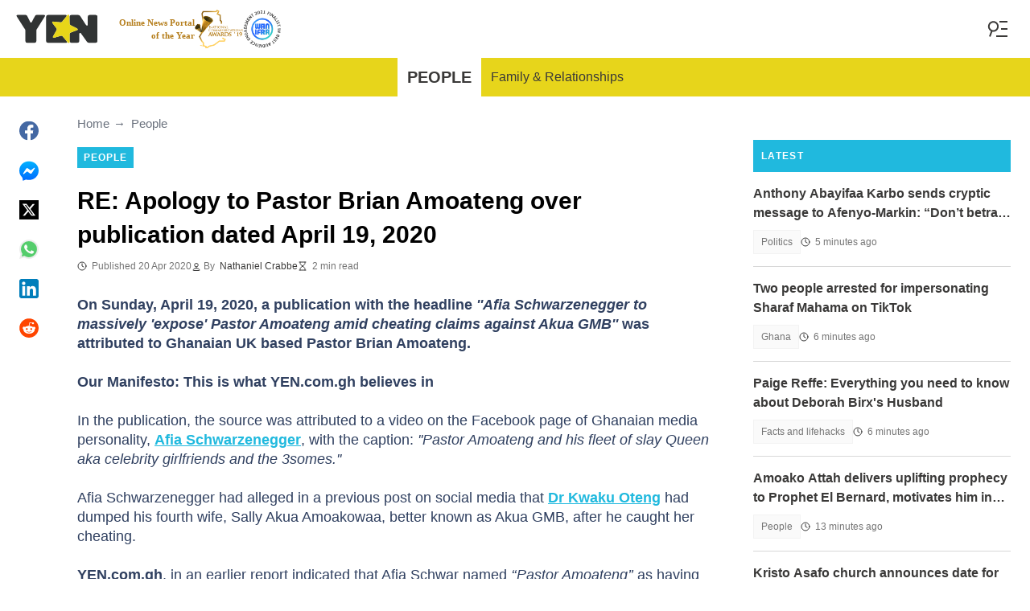

--- FILE ---
content_type: text/html; charset=UTF-8
request_url: https://yen.com.gh/154031-re-apology-pastor-brian-amoateng-publication-dated-april-19-2020.html
body_size: 28939
content:
<!DOCTYPE html>
<html lang="en" prefix="og: https://ogp.me/ns#">

<head lang="en">
    <title>RE: Apology to Pastor Brian Amoateng over publication dated April 19, 2020 - YEN.COM.GH</title>
        <meta name="csrf-param" content="_csrf">
<meta name="csrf-token" content="E-Sw6_Xi-8p6alJNxDYjCQ6mSyw4dGC0bQYqv0e8Nr4issCRwdu5ixATICGWaVtkWs8san82N-RUXhztJdNx6g==">
    <meta name="robots" content="index, follow, max-snippet:-1, max-video-preview:-1, max-image-preview:large">
<meta property="og:title" content="RE: Apology to Pastor Brian Amoateng over publication dated April 19, 2020">
<meta property="og:type" content="article">
<meta property="og:updated_time" content="2020-04-20T07:13:07Z">
<meta name="author" content="Nathaniel Crabbe">
<meta name="twitter:image" content="https://cdn.yen.com.gh/images/1200x675/1481593e411bec92.jpeg?v=1">
<meta name="twitter:image:alt" content="Akua GMB, Dr Kwaku Oteng and Pastor Amoateng">
<meta property="og:image" content="https://cdn.yen.com.gh/images/1200x675/1481593e411bec92.jpeg?v=1">
<meta property="og:image:alt" content="Akua GMB, Dr Kwaku Oteng and Pastor Amoateng">
<meta property="og:image:width" content="1200">
<meta property="og:image:height" content="675">
<meta name="twitter:title" content="RE: Apology to Pastor Brian Amoateng over publication dated April 19, 2020">
<meta itemprop="datePublished" content="2020-04-20T07:13:07Z">
<meta itemprop="dateModified" content="2020-04-20T07:13:07Z">
<meta itemprop="thumbnailUrl" content="https://cdn.yen.com.gh/images/1200x675/1481593e411bec92.jpeg?v=1">
<meta itemprop="url" content="https://yen.com.gh/154031-re-apology-pastor-brian-amoateng-publication-dated-april-19-2020.html">
<meta itemprop="name" content="RE: Apology to Pastor Brian Amoateng over publication dated April 19, 2020 - YEN.COM.GH">
<meta itemprop="author" content="Nathaniel Crabbe">
<meta property="article:published_time" content="2020-04-20T07:13:07Z">
<meta property="article:modified_time" content="2020-04-20T07:13:07Z">
<meta property="article:publisher" content="https://www.facebook.com/yencomgh">
<meta property="article:author" content="https://www.facebook.com/yencomgh">
<meta property="article:section" content="Main page">
<meta name="news_keywords" content="">
<meta name="description" content="YEN.com.gh retracts a publication with the headline Afia Schwarzenegger to massively &#039;expose&#039; Pastor Amoateng amid cheating claims against Akua GMB. Read more.">
<meta name="twitter:description" content="YEN.com.gh retracts a publication with the headline Afia Schwarzenegger to massively &#039;expose&#039; Pastor Amoateng amid cheating claims against Akua GMB. Read more.">
<meta property="og:description" content="YEN.com.gh retracts a publication with the headline Afia Schwarzenegger to massively &#039;expose&#039; Pastor Amoateng amid cheating claims against Akua GMB. Read more.">
<meta charset="UTF-8">
<meta property="fb:app_id" content="1828764244016768">
<meta property="twitter:account_id" content="3395181400">
<meta property="og:site_name" content="Yen.com.gh - Ghana news.">
<meta property="twitter:site" content="@yencomgh">
<meta name="format-detection" content="telephone=no">
<meta name="viewport" content="width=device-width,minimum-scale=1,initial-scale=1">
<meta name="twitter:card" content="summary_large_image">
<meta name="msvalidate.01" content="C56BC6092649D53DD5847F9E38CC8965">
<meta name="theme-color" content="#e7d51b">
<meta name="msapplication-TileColor" content="#e7d51b">
<meta http-equiv="X-UA-Compatible" content="IE=edge">
<meta property="og:locale" content="en_US">
<meta property="og:url" content="https://yen.com.gh/154031-re-apology-pastor-brian-amoateng-publication-dated-april-19-2020.html">
<link href="https://yen.com.gh/154031-re-apology-pastor-brian-amoateng-publication-dated-april-19-2020.html" rel="canonical">
<link href="https://cdn.yen.com.gh/images/1200x675/1481593e411bec92.jpeg?v=1" rel="image_src">
<link href="https://cdn.yen.com.gh" rel="preconnect">
<link href="/yen/img/safari-pinned-tab.svg" rel="mask-icon">
<link href="https://cdn.yen.com.gh/yen/img/apple-touch-icon.png" rel="apple-touch-icon" sizes="180x180">
<link href="https://cdn.yen.com.gh/yen/img/apple-touch-icon.png" rel="apple-touch-icon" sizes="120x120">
<link href="https://cdn.yen.com.gh/yen/img/apple-touch-icon.png" rel="apple-touch-icon" sizes="167x167">
<link href="https://cdn.yen.com.gh/yen/img/apple-touch-icon.png" rel="apple-touch-icon" sizes="152x152">
<link href="https://cdn.yen.com.gh/yen/img/apple-touch-icon-precomposed.png" rel="apple-touch-icon-precomposed" sizes="180x180">
<link href="https://cdn.yen.com.gh/yen/img/apple-touch-icon-precomposed.png" rel="apple-touch-icon-precomposed" sizes="120x120">
<link href="https://cdn.yen.com.gh/yen/img/apple-touch-icon-precomposed.png" rel="apple-touch-icon-precomposed" sizes="167x167">
<link href="https://cdn.yen.com.gh/yen/img/apple-touch-icon-precomposed.png" rel="apple-touch-icon-precomposed" sizes="152x152">
<link type="image/png" href="https://cdn.yen.com.gh/yen/img/favicon-16x16.png" rel="icon" sizes="16x16">
<link type="image/png" href="https://cdn.yen.com.gh/yen/img/favicon-32x32.png" rel="icon" sizes="32x32">
<link href="/yen/manifest.json" rel="manifest">
<style data-href="css/critical-post.css">.social-sharing{-ms-flex-align:center;align-items:center;display:-ms-flexbox;display:flex}.social-sharing__item{color:currentColor;min-width:max-content;text-decoration:none}.social-sharing__item svg{vertical-align:middle}.social-sharing__item:not(:last-child){margin-right:1.5rem}.social-sharing__comments-count{display:inline-block;height:24px;line-height:24px;text-align:center;vertical-align:middle;width:24px}.social-sharing--vertical{-ms-flex-direction:column;flex-direction:column}.social-sharing--vertical .social-sharing__comments-count{display:block}.social-sharing--vertical .social-sharing__item:not(:last-child){margin-bottom:1.5rem;margin-right:0}.c-breadcrumbs{color:#6b727e;font-size:15px;line-height:1.3}.c-breadcrumbs__item{color:inherit;text-decoration:none}.c-breadcrumbs__item:not(:last-child){margin-right:23px;position:relative}.c-breadcrumbs__item:not(:last-child):after{content:"\2192";margin-left:5px;position:absolute}.c-article-column-headline{background-color:#20b9de;color:#fff;font-size:12px;font-weight:700;letter-spacing:1.3px;line-height:40px;padding:0 10px;text-transform:uppercase}.c-article-card-highlighted{background-color:#e7d51b;color:#fff;padding-bottom:20px;position:relative}.c-article-card-highlighted__image{display:block;margin-bottom:10px;width:100%}.c-article-card-highlighted__headline{color:currentColor;display:block;font-size:inherit;font-weight:700;-ms-hyphens:auto;hyphens:auto;text-decoration:none}@media screen and (min-width:610px){.c-article-card-highlighted__headline{-webkit-box-orient:vertical;-webkit-line-clamp:2;display:-webkit-box;overflow:hidden}@supports not(display:-webkit-box){.c-article-card-highlighted__headline{height:3rem}}}.c-article-card-highlighted__headline:before{bottom:0;content:"";left:0;position:absolute;right:0;top:0;z-index:1}.c-article-card-highlighted__headline{color:#010101;font-size:15px;margin:0 20px 10px}.c-article-card-highlighted__headline:hover{text-decoration:underline}.c-main-headline{color:#010101;font-size:1.777rem;font-weight:800;-ms-hyphens:auto;hyphens:auto;line-height:2.625rem;margin-bottom:.375rem}@media (min-width:1024px){.c-main-headline{font-size:30px}}.c-label-item{background-color:#20b9de;color:#fff;display:inline-block;font-size:.75rem;font-weight:700;letter-spacing:1px;line-height:1.125rem;max-width:100%;overflow:hidden;padding:4px 8px;text-decoration:none;text-overflow:ellipsis;text-transform:uppercase;vertical-align:middle;white-space:nowrap}.c-label-item:hover{opacity:.7}.c-label-headline{-ms-flex-line-pack:center;align-content:center;color:#757575;font-size:.875rem;font-weight:700;letter-spacing:1.5px;line-height:1.5rem;padding-right:10px;text-transform:uppercase}.c-label-container{-ms-flex-pack:space-evenly;border-bottom:2px solid #02b290;display:-ms-flexbox;display:flex;-ms-flex-flow:wrap;flex-flow:wrap;gap:10px;justify-content:space-evenly;margin:0 auto;padding-bottom:14px;width:fit-content}.article-image{position:relative}.article-image__caption{color:#757575;font-size:1.1375rem;line-height:1.95rem;padding-left:.75rem;padding-right:.75rem}@media screen and (min-width:1024px){.article-image__caption{font-size:.875rem;line-height:1.5rem;padding:0}}.article-image__wrapper{background-color:#eee;display:block;padding-bottom:56.25%;position:relative}.article-image img{height:auto;left:50%;max-height:100%;max-width:720px;position:absolute;top:50%;translate:-50% -50%;width:auto}.article-image button{background-color:#fff;border:1px solid #ccc;border-radius:2px;cursor:pointer;padding:.375rem;position:absolute;right:5px;top:5px}.article-image svg{display:block;height:1.5rem;width:1.5rem}.post{padding-bottom:1.5rem;padding-top:1.5rem}@media screen and (min-width:1024px){.post{-ms-flex-pack:center;display:-ms-flexbox;display:flex;justify-content:center;padding-left:1.5rem;padding-right:1.5rem}}.post+.post{border-top:1px solid #e7d51b}@media (max-width:1023px){.post__share-container{display:none}}.post__sidebar{margin-left:.75rem;margin-right:.75rem}@media screen and (min-width:1024px){.post__sidebar{margin-left:0;margin-right:0;width:320px}}.post__share{margin-bottom:.75rem}.post__share--bottom{margin-left:.75rem;margin-right:.75rem}.post__share--sticky{margin-bottom:0;position:sticky;top:150px}.post__main{margin:0 auto;max-width:50rem;min-width:0;overflow:hidden}@media screen and (min-width:1024px){.post__main{margin-left:3rem;margin-right:3rem;width:calc(100% - 344px - 6rem)}}.post__sponsor-banner{margin-bottom:1.5rem}.post__content{color:#304060;font-size:1.4625rem;-ms-hyphens:auto;hyphens:auto;line-height:1.95rem}.post__content>:not(:first-child){margin-top:1.5rem}.post__content>.call_to_action,.post__content>blockquote,.post__content>h2,.post__content>h3,.post__content>h4,.post__content>p{margin-left:.75rem;margin-right:.75rem}@media screen and (min-width:1024px){.post__content>.call_to_action,.post__content>blockquote,.post__content>h2,.post__content>h3,.post__content>h4,.post__content>p{margin-left:0;margin-right:0}}.post__content .embed-container{height:0;overflow:hidden;padding-bottom:56.25%;position:relative;width:100%}.post__content .embed-container>iframe{height:100%;left:0;position:absolute;top:0;width:100%}.post__content>h2{font-size:1.5rem;margin-top:1.5rem!important}.post__content>h3{font-size:1.333rem;margin-top:3rem!important}.post__content>h4{font-size:1.125rem}.post__content>blockquote,.post__content iframe,.post__content video{max-width:100%}.post__content .align-justify a,.post__content .align-left a,.post__content li a{background:transparent;box-shadow:3px 0 0 transparent,-3px 0 0 transparent;color:#20b9de;font-weight:700;text-decoration:underline}.post__content .align-justify a:hover,.post__content .align-left a:hover,.post__content li a:hover{text-decoration:none}.post__content>blockquote{border-left:5px solid #d8d8d8;font-style:italic;padding-left:.75rem}@media screen and (min-width:1024px){.post__content>blockquote{padding-left:1.5rem}}.post__content>img{display:block;filter:brightness(.95);height:auto;margin:0 auto}.post__content>ol,.post__content>ul{list-style-position:inside;margin-bottom:0;padding-left:.75rem;padding-right:.75rem}@media screen and (min-width:1024px){.post__content>ol,.post__content>ul{padding-left:0;padding-right:0}}.post__content>ol li,.post__content>ul li{margin-bottom:.75rem}.post__content>.call_to_action{font-size:1.2375rem;line-height:1.65rem}@media screen and (min-width:1024px){.post__content,.post__content>.call_to_action{font-size:1.125rem;line-height:1.5rem}}.post__header{margin-bottom:1.5rem;margin-left:.75rem;margin-right:.75rem}@media screen and (min-width:1024px){.post__header{margin-left:0;margin-right:0}}.post__reduced-item{margin-left:.75rem;margin-right:.75rem}@media screen and (min-width:1024px){.post__reduced-item{margin-left:0;margin-right:0}}.post__embedded{-ms-flex-align:center;-ms-flex-pack:center;align-items:center;display:-ms-flexbox!important;display:flex!important;justify-content:center;margin-left:.75rem;margin-right:.75rem;max-width:45rem;overflow:hidden}@media screen and (min-width:610px){.post__embedded{margin-left:auto;margin-right:auto}}.post__embedded iframe{min-width:0!important;width:100%!important}.post__embedded .fb_iframe_widget,.post__embedded .fb_iframe_widget>span{display:-ms-flexbox!important;display:flex!important;margin:auto}.post__embedded--twitter{min-height:450px}.post__embedded--instagram{min-height:1000px}@media screen and (min-width:1024px){.post__embedded--instagram{min-height:1200px}}.post__embedded .fb-post{-ms-flex-positive:1;flex-grow:1;min-height:450px}@media (max-width:610px){.post__embedded .fb-post span{width:100%!important}}.post__embedded .fb-video{min-height:250px}@media screen and (min-width:610px){.post__embedded .fb-video{min-height:400px}}.post__embedded .fb-page{min-height:150px}.post__info{color:#757575}.post__update-info{-ms-flex-pack:justify;display:-ms-flexbox;display:flex;justify-content:space-between;margin-bottom:1.5rem;margin-top:1.5rem;padding-left:.75rem;padding-right:.75rem;padding-top:1.5rem;position:relative}.post__update-info:before{background-color:#d8d8d8;content:"";height:1px;left:0;position:absolute;right:0;top:0}@media screen and (min-width:1024px){.post__update-info{padding-left:0;padding-right:0}}.post .gtm-container-article:not(:empty){padding-bottom:1.5rem}.post__table{border-collapse:collapse;margin:1rem .75rem;width:calc(100% - 1.5rem)}.post__table tr td{word-break:break-word}.post__table td{border:1px solid rgba(0,0,0,.2);padding:6px;text-align:center}.post__table td .align-left{text-align:left}.post__table td .align-center{text-align:center}.post__table td .align-right{text-align:right}.post__table td ol,.post__table td ul{text-align:left}.post__table span{display:block}.post__writers{margin-bottom:1rem;margin-top:1rem}.post__writers-wrapper{display:grid;gap:1.125rem;grid-template-columns:repeat(auto-fit,minmax(320px,1fr));margin-top:.75rem}.post__comments{margin-bottom:2rem;margin-left:.75rem;margin-right:.75rem;max-height:700px;overflow-y:auto;scroll-margin-top:9rem}.c-article__ytsubscribe{-ms-flex-align:center;align-items:center;display:none;padding:0 20px}@media screen and (min-width:610px){.c-article__ytsubscribe{padding:0}}.c-article__ytsubscribe--show{display:-ms-flexbox;display:flex}.c-article__ytsubscribe__text{padding-left:10px}.l-labels{margin:20px 0}.l-labels--extend{display:-ms-flexbox;display:flex;-ms-flex-direction:column;flex-direction:column;gap:.9375rem}@media screen and (min-width:610px){.l-labels--extend{-ms-flex-direction:row;flex-direction:row;gap:unset}}.l-labels--gap{display:-ms-flexbox;display:flex;-ms-flex-wrap:wrap;flex-wrap:wrap;gap:10px}.l-article-column{margin-bottom:20px}.l-article-column__button{margin-top:.9375rem}@media screen and (min-width:570px) and (max-width:1020px){.l-highlighted-sidebar-adv{-ms-flex-pack:center;display:-ms-flexbox;display:flex;-ms-flex-direction:row-reverse;flex-direction:row-reverse;-ms-flex-wrap:wrap;flex-wrap:wrap;justify-content:center;margin-top:30px}}.l-highlighted-sidebar-adv>*+*{margin-top:.75rem}.l-highlighted-sidebar-adv__adv{-ms-flex-negative:0;flex-shrink:0;margin-bottom:20px}@media screen and (min-width:1021px){.l-highlighted-sidebar-adv__adv{margin-top:10px}}.l-highlighted-sidebar-adv__article{margin-top:30px}.l-highlighted-sidebar-adv__desktop-only{display:none}@media screen and (min-width:1021px){.l-highlighted-sidebar-adv__desktop-only{display:block}}
</style>
<style data-href="css/critical.css">/*! normalize.css v8.0.1 | MIT License | github.com/necolas/normalize.css */html{-webkit-text-size-adjust:100%;font-size:87.5%;line-height:1.5}main{display:block}h1{font-size:2em;margin:.67em 0}hr{box-sizing:content-box;height:0;overflow:visible}pre{font-family:monospace;font-size:1em}a{background-color:transparent}abbr[title]{border-bottom:none;text-decoration:underline;-webkit-text-decoration:underline dotted;text-decoration:underline dotted}b,strong{font-weight:bolder}code,kbd,samp{font-family:monospace;font-size:1em}small{font-size:80%}sub,sup{font-size:75%;line-height:0;position:relative;vertical-align:baseline}sub{bottom:-.25em}sup{top:-.5em}img{border-style:none}button,input,optgroup,select,textarea{font-family:inherit;font-size:100%;line-height:1.15;margin:0}button,input{overflow:visible}button,select{text-transform:none}[type=button],[type=reset],[type=submit],button{-webkit-appearance:button}[type=button]::-moz-focus-inner,[type=reset]::-moz-focus-inner,[type=submit]::-moz-focus-inner,button::-moz-focus-inner{border-style:none;padding:0}[type=button]:-moz-focusring,[type=reset]:-moz-focusring,[type=submit]:-moz-focusring,button:-moz-focusring{outline:1px dotted ButtonText}fieldset{padding:.35em .75em .625em}legend{box-sizing:border-box;color:inherit;display:table;max-width:100%;padding:0;white-space:normal}progress{vertical-align:baseline}textarea{overflow:auto}[type=checkbox],[type=radio]{box-sizing:border-box;padding:0}[type=number]::-webkit-inner-spin-button,[type=number]::-webkit-outer-spin-button{height:auto}[type=search]{-webkit-appearance:textfield;outline-offset:-2px}[type=search]::-webkit-search-decoration{-webkit-appearance:none}::-webkit-file-upload-button{-webkit-appearance:button;font:inherit}details{display:block}summary{display:list-item}[hidden],template{display:none}article,body,div,fieldset,figure,footer,h1,h2,h3,h4,header,html,iframe,img,p,section,video{border:0;margin:0;padding:0}body{font-family:Open Sans,Arial,sans-serif;font-size:1rem;line-height:1.5}*{box-sizing:border-box}@media (min-width:800px){html{font-size:100%}}.visually-hidden{clip:rect(0 0 0 0);height:1px;position:absolute;width:1px}.c-header{border-bottom:1px solid #e7d51b}@media screen and (min-width:1024px){.c-header{border:none}}.c-header:after{background-color:#fff;bottom:0;content:"";left:0;position:absolute;right:0;top:0;z-index:-1}.c-header{transform:translateY(0);transition:transform .3s;will-change:transform}@media screen and (min-width:1024px){.c-header--border{border-bottom:1px solid #e7d51b}}.js-header--small-mode{border-bottom:1px solid #e7d51b}@keyframes hideshow{0%{opacity:1}10%{opacity:.95}50%{opacity:.9}90%{r:3;opacity:.1}to{opacity:1}}.c-header-subscribe{position:relative}.c-header-subscribe__click-container{-ms-flex-align:center;align-items:center;cursor:pointer;display:-ms-flexbox;display:flex;-ms-flex-wrap:nowrap;flex-wrap:nowrap;height:100%;padding:0 20px}@media screen and (min-width:1024px){.c-header-subscribe__click-container{padding:0 1.125rem}}.c-header-subscribe__click-container svg .circle-big{fill:#e7d51b}.c-header-subscribe__click-container svg .mail{fill:#fff}.c-header-subscribe__click-container--active{background-color:#3a3938;color:#fff}.c-header-subscribe__click-container--active svg .circle-big{fill:#fff}.c-header-subscribe__click-container--active svg .mail{fill:#3a3938}.c-header-subscribe__click-container--active .c-header-subscribe__headline,.c-header-subscribe__click-container--active .c-header-subscribe__text{color:#fff}.c-header-subscribe__icon{margin-right:15px}.c-header-subscribe__icon .circle-blink{fill:red;animation:hideshow 2s ease-in-out infinite}.c-header-subscribe__icon svg{display:block}.c-header-subscribe__headline{color:#20b9de;display:block;font-size:14px;font-weight:700;letter-spacing:.5px;line-height:1.4;text-transform:uppercase}.c-header-subscribe__text{color:#0c748d;display:block;font-size:12px;line-height:1.25}.c-header-subscribe__form-container{background-color:#3a3938;color:#fff;display:none;font-size:14px;left:0;line-height:1.4;padding:0 20px;position:absolute;top:100%;width:100%;z-index:1}@media screen and (min-width:1024px){.c-header-subscribe__form-container{padding:0 1.125rem}}.c-header-subscribe__form-container--show{display:block}.c-header-subscribe__form-text{border-top:1px solid #fff;display:block;padding:30px 0 20px}.c-header-subscribe__input,.c-header-subscribe__submit{height:40px;width:100%}.c-header-subscribe__input{background-color:transparent;border:2px solid #fff;color:inherit;font-size:inherit;padding:0 10px}.c-header-subscribe__input:-ms-input-placeholder{color:#fff}.c-header-subscribe__input::placeholder{color:#fff}.c-header-subscribe__input.error{border-color:#f5ba26}.c-header-subscribe__submit{background-color:#f5ba26;border:none;color:#003684;cursor:pointer;font-weight:700;letter-spacing:.5px;margin:20px 0 30px;position:relative;text-align:center;text-transform:uppercase}.c-header-subscribe__submit svg{position:absolute;right:10px;top:50%;transform:translateY(-50%)}.c-header-subscribe__submit path{fill:#003684}.c-header-subscribe__submit:disabled{opacity:.5}.c-header-subscribe__recaptcha-text{color:#fff;font-size:8px;line-height:.75rem;margin-bottom:.75rem}.c-header-subscribe__recaptcha-text a{color:#fff;text-decoration:underline}.c-header-menu{background-color:#e7d51b;color:#3a3938}.c-header-menu--desktop{display:none}@media screen and (min-width:1024px){.c-header-menu--desktop{display:-ms-flexbox;display:flex}}.c-header-menu--open,.c-header-menu__nav{display:-ms-flexbox;display:flex}.c-header-menu__nav{-ms-flex-align:center;align-items:center}.c-header-menu__link{background-color:#e7d51b;box-shadow:0 -1px 0 rgba(0,0,0,.2);color:inherit;font-size:1.5rem;font-weight:700;line-height:1.5rem;padding:1.5rem .75rem;text-decoration:none}.c-header-menu__link:last-child{box-shadow:0 1px 0 rgba(0,0,0,.2),0 -1px 0 rgba(0,0,0,.2)}.c-header-menu__link:first-child{box-shadow:0 1px 0 #fff;font-size:2rem;position:relative;text-transform:uppercase;z-index:1}@media screen and (min-width:1024px){.c-header-menu__link{font-size:1rem;font-weight:400;padding:.75rem;text-transform:none}.c-header-menu__link:not(.hack){box-shadow:none}.c-header-menu__link:first-child{font-size:1.25rem;font-weight:700}.c-header-menu__link:first-child:after{background-color:#fff;bottom:0;content:"";position:absolute;right:0;top:0;width:2px}}.c-header-menu__link--active,.c-header-menu__link:hover{background-color:#fff;color:#3a3938}.js-header--small-mode .c-header-menu{display:none}.js-header--small-mode .c-header-menu--open{display:-ms-flexbox;display:flex}.c-header-logo>img{display:block;height:36px;max-width:100%}.c-adv{-ms-flex-align:center;-ms-flex-pack:center;align-items:center;background-color:#f3f3f3;display:-ms-flexbox;display:flex;justify-content:center;min-width:0;overflow:hidden;padding:1.5rem .75rem .75rem;position:relative}.c-adv:before{color:#a7a7a7;content:"Advertisement";font-size:.75rem;font-weight:300;left:0;line-height:1.5rem;position:absolute;right:0;text-align:center;top:0;z-index:0}@media screen and (min-width:1024px){.c-adv--leaderboard{margin-top:1.5rem}.c-adv--sticky{position:sticky;top:9rem}}.c-adv--grow{-ms-flex-positive:1;flex-grow:1}.c-adv--size-rectangle-row{min-height:calc(250px + 2.25rem);min-width:calc(300px + 1.5rem)}@media screen and (min-width:1024px){.c-adv--size-rectangle-row{min-height:calc(90px + 2.25rem)}}.c-adv--size-rectangle{min-height:calc(250px + 2.25rem);min-width:calc(300px + 1.5rem)}.c-adv--size-narrow{min-height:calc(90px + 2.25rem);min-width:calc(300px + 1.5rem)}@media screen and (min-width:1024px){.c-adv--size-narrow{min-width:728px}}.c-adv--size-narrow-no-padding{min-height:90px}.c-adv--size-narrow-no-padding-mobile{min-height:50px}.c-adv--video-placeholder{aspect-ratio:16/12;display:-ms-flexbox;display:flex;overflow:visible;padding:0;z-index:999}.c-adv--video-placeholder:before{content:none}@media screen and (min-width:1024px){.c-adv--video-placeholder{aspect-ratio:16/8.5}}.c-adv--interscroller{-ms-flex-align:start;align-items:start;min-height:calc(100% - 4.5rem);position:fixed;top:0;transform:translateZ(0) translateY(9rem);transition:transform .3s;width:100%}.header-collapsed .c-adv--interscroller{transform:translateZ(0) translateY(4.5rem)}.c-adv>div{position:relative;z-index:13}.c-adv--hidden{display:none}.c-adv--without-placeholder{display:block}.c-adv--without-placeholder:before{content:none}.c-adv--with-margin{margin-bottom:1.5rem}.c-adv-related-search{min-height:220px}.c-adv-branding__content{background-color:#fff;position:relative;width:100%;z-index:1}.c-adv-branding__top{text-align:center}.c-adv-branding__link{height:100%;left:0;position:absolute;top:0;width:100%}.c-adv-branding__aside-left,.c-adv-branding__aside-right{display:none}@media (min-width:800px){.c-adv-branding__aside-right{display:block;position:relative}.c-adv-branding__img-aside{left:0;position:absolute;top:0;transition:top .5s ease-in;width:100%}}@media (min-width:1200px){.c-adv-branding__aside-left{display:block;position:relative}}.c-adv-branding__img-top{display:block;margin:auto;max-width:100%}.c-article-card{padding-bottom:.9375rem;padding-top:.9375rem;position:relative}.c-article-card:not(:last-of-type){border-bottom:1px solid #d8d8d8}.c-article-card--type-with-image{padding-top:0}.c-article-card__image{display:block;margin-bottom:10px;width:100%}.c-article-card__headline{color:currentColor;display:block;font-size:inherit;font-weight:700;-ms-hyphens:auto;hyphens:auto;text-decoration:none}@media screen and (min-width:610px){.c-article-card__headline{-webkit-box-orient:vertical;-webkit-line-clamp:2;display:-webkit-box;overflow:hidden}@supports not(display:-webkit-box){.c-article-card__headline{height:3rem}}}.c-article-card__headline:before{bottom:0;content:"";left:0;position:absolute;right:0;top:0;z-index:1}.c-article-card__headline{color:#3a3938;font-size:1rem;line-height:1.5rem}.c-article-card__headline:hover .c-article-card__headline-hover-inner{background-size:100% 100%;color:#3a3938}.c-article-card__headline-hover-inner{background-image:linear-gradient(0deg,#20b9de,#20b9de 15%,transparent 0,transparent);background-repeat:no-repeat;background-size:0 100%;-ms-hyphens:auto;hyphens:auto;transition:background-size .2s;width:100%}.c-article-card__info{color:#757575;margin-top:.75rem}.article-card-info{color:#757575;-ms-flex-direction:row;flex-direction:row;font-size:.75rem;gap:.5625rem;line-height:1rem;margin-top:.5625rem}.article-card-info,.article-card-info__footer{display:-ms-flexbox;display:flex;-ms-flex-wrap:wrap;flex-wrap:wrap}.article-card-info__footer{grid-gap:.5625rem .9375rem}.article-card-info__time{-ms-flex-align:center;align-items:center;display:-ms-flexbox;display:flex}.article-card-info__time--clock:before{background-image:url("data:image/svg+xml;charset=utf-8,%3Csvg width='13' height='12' fill='none' xmlns='http://www.w3.org/2000/svg'%3E%3Cpath d='M6.5 3v3l2 1m3-1a5 5 0 1 1-10 0 5 5 0 0 1 10 0Z' stroke='currentColor' stroke-linecap='square' stroke-linejoin='round'/%3E%3C/svg%3E");background-position:50%;background-repeat:no-repeat;content:"";display:block;filter:brightness(0) saturate(100%) invert(24%) sepia(0) saturate(1506%) hue-rotate(241deg) brightness(93%) contrast(100%);height:12px;margin-right:.375rem;width:12px}.article-card-info--live{color:#db0000}.article-card-info--live:before{background-image:url("data:image/svg+xml;charset=utf-8,%3Csvg width='11' height='11' xmlns='http://www.w3.org/2000/svg'%3E%3Cg color='red' fill='none' fill-rule='evenodd'%3E%3Ccircle cx='5.5' cy='5.5' r='5' stroke='currentColor'/%3E%3Crect x='5' y='2' width='1' height='4' rx='.5' fill='currentColor'/%3E%3Crect x='10' y='5' width='1' height='1' rx='.5' fill='currentColor'/%3E%3Crect transform='rotate(90 6.5 5.5)' x='6' y='4' width='1' height='3' rx='.5' fill='currentColor'/%3E%3C/g%3E%3C/svg%3E");filter:unset}.article-card-info__author{-ms-flex-align:center;align-items:center;display:-ms-flexbox;display:flex}.article-card-info__author:before{background-image:url("data:image/svg+xml;charset=utf-8,%3Csvg width='12' height='12' fill='none' xmlns='http://www.w3.org/2000/svg'%3E%3Cpath d='M6 7.5a4.87 4.87 0 0 0-3.892 1.953c-.193.256-.29.383-.287.556a.557.557 0 0 0 .192.384c.136.107.324.107.7.107h6.573c.377 0 .565 0 .701-.107a.558.558 0 0 0 .191-.384c.004-.173-.093-.3-.286-.556A4.87 4.87 0 0 0 6 7.5ZM6 6a2.25 2.25 0 1 0 0-4.5A2.25 2.25 0 0 0 6 6Z' stroke='%23212121' stroke-linecap='round' stroke-linejoin='round'/%3E%3C/svg%3E");background-position:50%;background-repeat:no-repeat;content:"";display:block;filter:brightness(0) saturate(100%) invert(24%) sepia(0) saturate(1506%) hue-rotate(241deg) brightness(93%) contrast(100%);height:12px;margin-right:.375rem;width:12px}.article-card-info__author--capitalize{text-transform:capitalize}.article-card-info__category{background-color:#fafafa;border:1px solid #f3f3f3;color:#757575;font-size:.75rem;font-weight:400;line-height:1rem;padding:.375rem .5625rem;text-decoration:none;width:fit-content;z-index:2}.article-card-info__category:hover{opacity:.7}.article-card-info--featured{color:#aaa}.article-card-info--featured .article-card-info__author:before,.article-card-info--featured .article-card-info__time--clock:before{filter:brightness(0) saturate(100%) invert(100%) sepia(2%) saturate(464%) hue-rotate(243deg) brightness(109%) contrast(100%)}.article-card-info--featured .article-card-info__category{background-color:#20b9de;border:none;color:#fff}.article-card-info--horizontal-simple{margin:.5625rem 0}.article-card-info--highlighted{color:#696969;margin:0 .9375rem}.article-card-info--highlighted .article-card-info__author:before,.article-card-info--highlighted .article-card-info__time--clock:before{filter:brightness(0) saturate(100%) invert(43%) sepia(2%) saturate(8%) hue-rotate(32deg) brightness(94%) contrast(97%)}.article-card-info--highlighted .article-card-info__category{background-color:#f0e78a;border:none;color:#757575}.article-card-info--top-article{color:#616161}.article-card-info--top-article .article-card-info__author:before,.article-card-info--top-article .article-card-info__time--clock:before{filter:brightness(0) saturate(100%) invert(20%) sepia(0) saturate(2828%) hue-rotate(43deg) brightness(104%) contrast(96%)}.article-card-info--top-article .article-card-info__category{background-color:#f0e78a;border:none;color:#7d7c76;padding:.1875rem .375rem}.article-card-info--horizontal-simple .article-card-info__category{padding:.1875rem .375rem}.c-article-info{grid-column-gap:.9375rem;-ms-flex-wrap:wrap;flex-wrap:wrap;font-size:.75rem;line-height:1.5rem}.c-article-info,.c-article-info__time{-ms-flex-align:center;align-items:center;display:-ms-flexbox;display:flex}.c-article-info__time--clock:before{background-image:url("data:image/svg+xml;charset=utf-8,%3Csvg width='13' height='12' fill='none' xmlns='http://www.w3.org/2000/svg'%3E%3Cpath d='M6.5 3v3l2 1m3-1a5 5 0 1 1-10 0 5 5 0 0 1 10 0Z' stroke='currentColor' stroke-linecap='square' stroke-linejoin='round'/%3E%3C/svg%3E");background-position:50%;content:"";display:block;filter:brightness(0) saturate(100%) invert(24%) sepia(0) saturate(1506%) hue-rotate(241deg) brightness(93%) contrast(100%);height:12px;margin-right:6px;width:12px}.c-article-info__time--clock-red:before{content:url("data:image/svg+xml;charset=utf-8,%3Csvg width='13' height='12' fill='none' xmlns='http://www.w3.org/2000/svg'%3E%3Cpath d='M6.5 3v3l2 1m3-1a5 5 0 1 1-10 0 5 5 0 0 1 10 0Z' stroke='currentColor' stroke-linecap='square' stroke-linejoin='round'/%3E%3C/svg%3E");filter:brightness(0) saturate(100%) invert(15%) sepia(100%) saturate(7233%) hue-rotate(359deg) brightness(102%) contrast(111%);margin-right:6px}.c-article-info__authors{-ms-flex-align:center;align-items:center;column-gap:6px;-ms-flex-wrap:wrap;flex-wrap:wrap}.c-article-info__authors:before{background-image:url("data:image/svg+xml;charset=utf-8,%3Csvg width='12' height='12' fill='none' xmlns='http://www.w3.org/2000/svg'%3E%3Cpath d='M6 7.5a4.87 4.87 0 0 0-3.892 1.953c-.193.256-.29.383-.287.556a.557.557 0 0 0 .192.384c.136.107.324.107.7.107h6.573c.377 0 .565 0 .701-.107a.558.558 0 0 0 .191-.384c.004-.173-.093-.3-.286-.556A4.87 4.87 0 0 0 6 7.5ZM6 6a2.25 2.25 0 1 0 0-4.5A2.25 2.25 0 0 0 6 6Z' stroke='%23212121' stroke-linecap='round' stroke-linejoin='round'/%3E%3C/svg%3E");content:"";display:inline-block;filter:brightness(0) saturate(100%) invert(24%) sepia(0) saturate(1506%) hue-rotate(241deg) brightness(93%) contrast(100%);height:12px;vertical-align:middle;width:12px}.c-article-info__authors a{color:#3a3938;text-decoration:none}.c-article-info__authors a:hover{text-decoration:underline}.c-article-info__authors--capitalize{text-transform:capitalize}.c-article-info__reading-time{-ms-flex-align:center;align-items:center;display:-ms-flexbox;display:flex}.c-article-info__reading-time:before{background-image:url("data:image/svg+xml;charset=utf-8,%3Csvg width='12' height='12' fill='none' xmlns='http://www.w3.org/2000/svg'%3E%3Cpath d='M6 6 3.864 4.22c-.318-.265-.477-.397-.59-.56a1.5 1.5 0 0 1-.222-.473C3 2.996 3 2.79 3 2.376V1m3 5 2.136-1.78c.318-.265.477-.397.59-.56a1.5 1.5 0 0 0 .222-.473C9 2.996 9 2.79 9 2.376V1M6 6 3.864 7.78c-.318.265-.477.397-.59.56a1.5 1.5 0 0 0-.222.473C3 9.004 3 9.21 3 9.624V11m3-5 2.136 1.78c.318.265.477.397.59.56a1.5 1.5 0 0 1 .222.473C9 9.004 9 9.21 9 9.624V11M2 1h8M2 11h8' stroke='%23212121' stroke-linecap='round' stroke-linejoin='round'/%3E%3C/svg%3E");content:"";display:block;filter:brightness(0) saturate(100%) invert(24%) sepia(0) saturate(1506%) hue-rotate(241deg) brightness(93%) contrast(100%);height:12px;margin-right:6px;width:12px}.c-section-headline{box-shadow:inset 0 -11px 0 -1px #fff,inset 0 -12px;color:#3a3938;font-size:16px;font-weight:700;letter-spacing:.5px;text-align:center;text-transform:uppercase}.c-section-headline__text{background-color:#fff;color:inherit;padding:0 20px;white-space:nowrap}.c-mask{backdrop-filter:blur(10px);background-color:rgba(0,0,0,.75);display:none;height:100%;left:0;position:fixed;top:0;width:100%;z-index:14}.c-mask--show{display:block}.email-subscription{border:.375rem solid;font-size:1rem;line-height:1.5rem;position:relative;z-index:10}.email-subscription--type-wide{margin-bottom:1.5rem;margin-top:1.5rem}.email-subscription--type-popup{backface-visibility:hidden;left:0;position:absolute;right:0;top:100%;transform:translateY(-100%);transition:transform .16s ease-in;will-change:transform;z-index:-10}.email-subscription--type-no-frame{border:none}.email-subscription--styled{background-color:#3a3938;border-color:#272727;color:#fff}.email-subscription__wrapper{overflow:hidden;position:relative;z-index:2}.email-subscription__container{display:-ms-flexbox;display:flex;transition:transform .2s ease-in-out;will-change:transform}.email-subscription__page{-ms-flex-positive:1;-ms-flex-negative:0;-ms-flex-preferred-size:100%;flex-basis:100%;flex-grow:1;flex-shrink:0;padding:.75rem}.email-subscription__reducer{margin:auto;max-width:30em;position:relative}.email-subscription__reducer--align-center{-ms-flex-pack:center;-ms-flex-direction:column;flex-direction:column;height:100%;justify-content:center}.email-subscription__reducer--align-center,.email-subscription__title{-ms-flex-align:center;align-items:center;display:-ms-flexbox;display:flex}.email-subscription__title{font-size:16px;font-weight:700;margin-top:0}.email-subscription__title--uppercase{text-transform:uppercase}.email-subscription__title--accent{color:#e7d51b;text-align:center}.email-subscription__icon{-ms-flex-negative:0;stroke:#e7d51b;flex-shrink:0}.email-subscription__form{margin-top:.75rem;position:relative}.email-subscription__input{background-color:#fff;border:none;border-radius:2px;color:#3a3938;display:block;font-size:12px;line-height:1.5rem;padding:.375rem 6rem .375rem .375rem;width:100%}.email-subscription__input:focus{outline:none}.email-subscription__input::-webkit-input-placeholder{color:#3a3938;opacity:.47}.email-subscription__input::-moz-placeholder{@extend %placeholder}.email-subscription__input:-ms-input-placeholder{@extend %placeholder}.email-subscription__input:-moz-placeholder{@extend %placeholder}.email-subscription__error-message{color:#ff3131;display:none;font-size:12px;line-height:1.5rem}.email-subscription__input--invalid{box-shadow:inset 0 0 0 1px #ff3131}.email-subscription__input--invalid:focus{box-shadow:inset 0 0 0 1px #ff3131;outline:none}.email-subscription__input--invalid+.email-subscription__error-message{display:block;margin-bottom:-.75rem}.email-subscription__submit{background-color:#20b9de;background-image:none;border:none;border-radius:2px;color:#fff;font-size:12px;font-weight:700;line-height:1.5rem;padding:.375rem 1.5rem;position:absolute;right:0;text-transform:uppercase;top:0}.email-subscription__submit:focus{outline:none}.email-subscription__text{font-size:12px;text-align:center}.email-subscription__title .email-subscription__icon{margin-right:.375rem}.email-subscription__icon+.email-subscription__title{margin-top:.75rem}.email-subscription__close{background:none;border:none;padding:0;position:absolute;right:-.75rem;top:0}.email-subscription__close svg{stroke:#fff;display:block}.email-subscription--type-popup .email-subscription__page{padding-left:1.125rem;padding-right:1.125rem}.email-subscription--type-popup .email-subscription__page--form .email-subscription__title{padding-right:1.125rem}.email-subscription--type-narrow .email-subscription__page{padding-left:.9375rem;padding-right:.9375rem}.email-subscription--type-narrow .email-subscription__title{-ms-flex-align:center;align-items:center;display:-ms-flexbox;display:flex;-ms-flex-direction:column;flex-direction:column;font-size:15px;text-align:center}.email-subscription--type-narrow .email-subscription__icon{width:45px}.email-subscription--type-no-frame .email-subscription__page{padding-left:0;padding-right:0}.email-subscription--type-no-frame .email-subscription__submit{background-color:#20b9de}@media screen and (min-width:1024px){.email-subscription--type-wide{margin-right:20px}.email-subscription--type-narrow{border:none;margin-bottom:1.5rem;margin-top:1.5rem;padding-left:.75rem;padding-right:.75rem}.email-subscription--type-narrow:after{border:.1875rem solid #e7d51b;bottom:-.75rem;content:"";left:.75rem;position:absolute;right:.75rem;top:-.75rem;z-index:1}}@media screen and (min-width:704px) and (max-width:1023px),screen and (min-width:1150px){.email-subscription--type-wide{border:none;margin-bottom:3rem;margin-top:3rem;padding-left:1.5rem;padding-right:1.5rem}.email-subscription--type-wide:after{border:.1875rem solid #e7d51b;bottom:-1.5rem;content:"";left:1.5rem;position:absolute;right:1.5rem;top:-1.5rem;z-index:1}.email-subscription--type-wide .email-subscription__reducer{-ms-flex-align:center;align-items:center;display:-ms-flexbox;display:flex;height:100%;max-width:unset}.email-subscription--type-wide .email-subscription__page--form .email-subscription__reducer>*{-ms-flex-positive:1;-ms-flex-negative:1;-ms-flex-preferred-size:50%;flex-basis:50%;flex-grow:1;flex-shrink:1;margin-bottom:0;margin-top:0}.email-subscription--type-wide .email-subscription__page--form .email-subscription__title{margin-right:.75rem}.email-subscription--type-wide .email-subscription__page{padding-left:1.5rem;padding-right:1.5rem}.email-subscription--type-wide .email-subscription__submit{padding:.75rem 2.25rem}.email-subscription--type-wide .email-subscription__input{padding-bottom:.75rem;padding-left:.75rem;padding-top:.75rem}.email-subscription--type-wide .email-subscription__icon{height:auto;width:48px}}.thumbnail-picture{position:relative}.thumbnail-picture:before{content:"";display:block;padding-bottom:var(--placeholder-ratio);width:100%}.thumbnail-picture__img{bottom:0;height:100%;left:0;-o-object-fit:cover;object-fit:cover;position:absolute;right:0;top:0;width:100%}.thumbnail-picture__video-label:after{background-image:url("data:image/svg+xml;charset=utf-8,%3Csvg width='33' height='32' fill='none' xmlns='http://www.w3.org/2000/svg'%3E%3Cpath fill='%23fff' d='M.5 0h32v32H.5z'/%3E%3Cpath d='m10.692 7.67 13.568 7.633a.8.8 0 0 1 0 1.394L10.692 24.33a.801.801 0 0 1-1.192-.698V8.368a.8.8 0 0 1 1.192-.698Z' fill='%233A3938'/%3E%3C/svg%3E");bottom:4px;content:"";height:32px;left:4px;position:absolute;width:32px}.c-action-link{box-sizing:border-box;color:#616161;display:-ms-flexbox;display:flex;font-size:12px;padding:15px 20px;position:relative;text-decoration:none}.c-action-link.js-active .c-action-link__border{stroke:#ffe57b;stroke-dasharray:75% 25%;animation:borderMove 1.5s;animation-iteration-count:infinite;animation-timing-function:linear}.c-action-link.js-display-none{display:none}.c-action-link__text-container{margin-right:10px}.c-action-link__headline{color:#3a3938;font-size:13px;font-weight:700;letter-spacing:.4px;text-transform:uppercase}.c-action-link__border{fill:none;stroke:#20b9de;stroke-width:5px;left:0;position:absolute;top:0;transition:stroke .5s ease-in-out}.c-action-link__icon{-ms-flex-negative:0;flex-shrink:0;margin-left:auto}.c-action-link__icon-border{stroke:#3a3938;transition:stroke .5s ease-in-out}.c-action-link__icon-bg{fill:#fff;transition:fill .5s ease-in-out}.c-action-link__icon-arrow{fill:#3a3938;transition:fill .5s ease-in-out}.c-action-link--load:hover .c-action-link__border,.c-action-link--load:hover .c-action-link__icon-border{stroke:#ffe57b}.c-action-link--load:hover .c-action-link__icon-bg{fill:#ffe57b}.c-action-link--load:hover .c-action-link__icon-arrow{fill:#fff;animation:bounce 2s;animation-iteration-count:infinite}.c-action-link--move .c-action-link__border{stroke-dasharray:200%,0;stroke-dashoffset:0;transition:stroke-dasharray .6s ease,stroke-dashoffset .6s ease,stroke .6s ease}.c-action-link--move:hover .c-action-link__border{stroke:#ffe57b;stroke-dasharray:90%,40%;stroke-dashoffset:5%}@keyframes bounce{0%,25%,50%,75%,to{transform:translateX(0)}40%{transform:translateX(-5px)}60%{transform:translateX(-3px)}}@keyframes borderMove{0%{stroke-dashoffset:0}to{stroke-dashoffset:100%}}.sponsor-banner{border:5px solid;padding:20px}@media (min-width:360px){.sponsor-banner{display:-ms-flexbox;display:flex}}@media (min-width:768px){.sponsor-banner--type-horizontal{-ms-flex-pack:center;justify-content:center}}.sponsor-banner--type-vertical{margin-right:0;max-width:700px;padding:0;text-align:left}.sponsor-banner--type-static-image{-ms-flex-pack:center;display:-ms-flexbox;display:flex;justify-content:center;padding:20px 10px 10px}.sponsor-banner--type-static-image img{height:auto;width:100%}@media (min-width:768px){.sponsor-banner--type-static-image{padding:10px}}.sponsor-banner__logo{display:block;height:auto;margin-bottom:20px;max-width:80px}@media (min-width:360px){.sponsor-banner__logo{margin-bottom:0;margin-right:20px}}.sponsor-banner__content{-ms-flex-pack:justify;-ms-flex-align:center;align-items:center;display:-ms-flexbox;display:flex;-ms-flex-direction:column;flex-direction:column;justify-content:space-between;text-transform:uppercase}@media (min-width:360px){.sponsor-banner__content{-ms-flex-align:start;align-items:flex-start}}.sponsor-banner__text{font-size:12px;font-weight:700;line-height:1.67;margin:0 0 10px;max-width:450px}.sponsor-banner__text>a{color:currentColor;text-decoration:none}.sponsor-banner__button{-ms-flex-pack:center;-ms-flex-align:center;align-items:center;display:-ms-flexbox;display:flex;font-size:14px;font-weight:700;justify-content:center;letter-spacing:.8px;min-height:40px;padding:0 20px;text-decoration:none;white-space:nowrap}.sponsor-banner__content-image{display:block;height:auto;max-width:180px}.sponsor-banner--type-vertical .sponsor-banner__logo{background-color:currentColor;margin-right:0}.sponsor-banner--type-vertical .sponsor-banner__logo-wrapper{-ms-flex-align:center;align-items:center;background-color:currentColor;display:-ms-flexbox;display:flex}.sponsor-banner--type-vertical .sponsor-banner__content{padding:.75rem;text-transform:none}@media (min-width:1200px){.sponsor-banner--type-horizontal .sponsor-banner__content{-ms-flex-direction:row;flex-direction:row}}.sponsor-banner--type-vertical .sponsor-banner__text{font-size:16px;font-weight:400;line-height:1.5;margin-bottom:0}.sponsor-banner--type-vertical .sponsor-banner__link{text-decoration:underline}.sponsor-banner--type-vertical .sponsor-banner__link:hover{text-decoration:none}.global-menu{background-color:#e7d51b;box-shadow:0 15px 25px rgba(0,0,0,.19),0 10px 15px rgba(0,0,0,.23);color:#3a3938;display:none;height:calc(100vh - 4.5rem);height:calc(var(--vh)*100 - 4.5rem);left:0;overflow-y:auto;position:fixed;right:0;top:4.5rem;z-index:99}@media screen and (min-width:1024px){.global-menu{height:auto;max-height:calc(100vh - 4.5rem);max-height:calc(var(--vh)*100 - 4.5rem)}}.global-menu--opened{display:block}.global-menu__container{margin:auto;max-width:1400px}@media screen and (min-width:610px){.global-menu__container{display:grid;grid-template-columns:repeat(auto-fit,minmax(33%,1fr));grid-template-rows:auto 1fr}}@media screen and (min-width:1024px){.global-menu__container{grid-template-columns:repeat(auto-fit,minmax(250px,1fr))}}.global-menu__navigation{display:-ms-flexbox;display:flex;-ms-flex-direction:column;flex-direction:column;grid-column:1/-2}@media screen and (min-width:1024px){.global-menu__navigation{display:none}}.global-menu__main{grid-column:1/-2}.global-menu__sidebar{background-color:rgba(0,0,0,.1);grid-column:-2/-1;grid-row:1/-1}.global-menu__link-list{list-style-type:none;margin:0;padding-left:0}.global-menu__link{color:inherit;display:inline-block;font-size:1rem;line-height:1.5rem;padding:.375rem 0;text-decoration:none;vertical-align:middle}.global-menu__link[href]:hover{text-decoration:underline}.global-menu__group-title{font-size:1.25rem;font-weight:700;line-height:1.5rem;padding:.375rem 0}.global-menu__group-title--global{font-size:1.5rem;margin-bottom:.75rem;margin-top:4.5rem;padding:.75rem}@media screen and (min-width:1024px){.global-menu__group-title--global{display:none}}.global-menu__group{padding:.75rem}@media screen and (min-width:1024px){.global-menu__group{padding:3rem .75rem}}.global-menu__categories{grid-gap:1.5rem;display:grid;grid-template-columns:repeat(auto-fit,minmax(155px,1fr));width:100%}.global-menu-search__form{-ms-flex-align:stretch;align-items:stretch;display:-ms-flexbox;display:flex;gap:12px;grid-column:1/-2;padding:1.5rem .75rem;width:100%}@media screen and (min-width:1024px){.global-menu-search__form{padding:3rem .75rem 0}}.global-menu-search__form .global-menu-search__button{-ms-flex-pack:center;-ms-flex-align:center;align-items:center;background:none;border:2px solid #3a3938;border-radius:4px;cursor:pointer;display:-ms-flexbox;display:flex;justify-content:center;outline:none;padding:.75rem}.global-menu-search__form .global-menu-search__button svg path{fill:#3a3938}.global-menu-search__form .global-menu-search__input{border:none;border-radius:4px;font-size:16px;outline:none;padding:.75rem;width:calc(100% - 40px)}.skeleton{animation-duration:2s;animation-iteration-count:infinite;animation-name:skeleton-flash;animation-timing-function:ease-in-out;background-color:#ddd;background-position:50%;background-repeat:no-repeat;background-size:100% 1rem;display:block;font-size:inherit;line-height:inherit;transform:scaleY(.6);transform-origin:0 55%}.skeleton:empty:before{content:"\00a0"}.skeleton--image{transform:none}.skeleton--size-60{width:60%}.skeleton--headline{margin-bottom:10px;transform:scaleY(.8)}.skeleton-articles-horizontal .c-article-card-horizontal__container{-ms-flex:1;flex:1}.skeleton-articles-horizontal.hidden{display:none}@keyframes skeleton-flash{0%{background-color:#eee}50%{background-color:#ddd}to{background-color:#eee}}.table-of-contents{border:2px solid #e7d51b;margin:1rem 2rem;padding:1rem}.table-of-contents__title{color:#20b9de;font-size:1rem;font-weight:600}.table-of-contents__list{margin:.25rem 0;padding-left:.5rem}.table-of-contents__list-wrapper{margin-bottom:.5rem;max-height:4.125rem;overflow:hidden;padding-right:1rem;transition:max-height .2s cubic-bezier(0,.75,.2,1)}.table-of-contents__list--view-more{max-height:2000px;transition:max-height .5s ease-in-out}.table-of-contents__item{color:#304060;list-style-position:inside;list-style-type:disc;overflow:hidden;padding:4px 0;text-overflow:ellipsis;white-space:nowrap}.table-of-contents__list>.table-of-contents__item:last-child{padding:4px 0 0}.table-of-contents__list li a{color:inherit;text-decoration:none}.table-of-contents__btn{background-color:inherit;border:0;color:#20b9de;cursor:pointer;font-size:1rem;font-weight:600;line-height:1rem;padding:10px}.table-of-contents__scroll-section{scroll-margin-top:1.5rem}.table-of-contents__footer{-ms-flex-pack:end;display:-ms-flexbox;display:flex;justify-content:flex-end}@media screen and (min-width:610px){.table-of-contents{margin:1rem 6rem}.table-of-contents__list{padding-left:1rem}.table-of-contents__scroll-section{scroll-margin-top:9rem}}.active-live-articles{display:-ms-flexbox;display:flex;gap:1.5rem;margin:.9375rem .9375rem 0;overflow-x:auto}.active-live-articles::-webkit-scrollbar{display:none}.active-live-articles__card{position:relative}.active-live-articles__main{display:-ms-flexbox;display:flex;margin-top:.4875rem}.active-live-articles__headline{-webkit-line-clamp:4;font-size:14px;line-height:19px;margin-bottom:unset;width:190px}.live-article-label{-ms-flex-align:center;align-items:center;background-color:#db0000;border-radius:4px;color:#fff;display:-ms-flexbox;display:flex;font-size:12px;font-weight:700;gap:4px;letter-spacing:1.5px;line-height:14px;padding:4px;text-transform:uppercase;width:fit-content}@media screen and (min-width:610px){.live-article-label{font-size:14px}}.live-article-label__dot{animation:live-pulse 1.7s ease-in-out infinite;background:#fff;border-radius:50%;display:inline-block;height:8px;transform-origin:center;width:8px}@keyframes live-pulse{0%{opacity:1;transform:scale(1)}50%{opacity:.28;transform:scale(.92)}to{opacity:1;transform:scale(1)}}.l-adv--full-width{width:100%}.l-adv--margin-bottom{margin-bottom:20px}.l-adv--size-320x250{min-height:250px;min-width:320px}.l-adv--size-320x290{min-height:290px;min-width:320px}.l-adv--mobile-full-width{left:50%;margin:1rem -50vw;position:relative;right:50%;width:100vw}@media screen and (min-width:570px){.l-adv--mobile-full-width{left:auto;margin-left:0;margin-right:0;position:relative;right:auto;width:100%}}body.header-collapsed .l-header{transform:translateY(-100%)}.l-header{left:0;position:sticky;top:0;width:100%;z-index:14}.l-header__top{-ms-flex-align:center;align-items:center;display:-ms-flexbox;display:flex;gap:1.5rem;height:4.5rem;padding-right:4.5rem;position:relative;transition:height .3s}.l-header__burger{position:absolute;right:0;top:0}.l-header__top-right{-ms-flex-pack:justify;display:none;height:100%;justify-content:space-between;margin-left:auto}@media screen and (min-width:610px){.l-header__top-right{display:-ms-flexbox;display:flex}}.l-header__logo{margin:auto 20px}.l-header__subscribe{display:block;height:100%;margin:0 10px;max-width:380px}.l-main{margin:0 auto;max-width:1400px}.l-main-content{min-height:100%;position:relative}.l-main-content--header-fixed{padding-top:4.5rem}@media screen and (min-width:1500px){.l-main-content__top-padding{min-height:80px}}.l-main-padding{padding:20px}.grecaptcha-badge{visibility:hidden}body.body-fixed{left:0;padding-top:7.5rem;position:fixed;right:0;top:0}body.body-fixed>.l-header{position:fixed}body #onesignal-slidedown-container{z-index:2058594000}.l-adv-row{-ms-flex-pack:center;display:-ms-flexbox;display:flex;-ms-flex-wrap:wrap;flex-wrap:wrap;justify-content:center}.l-adv-row>.c-adv:not(:only-child):not(:last-child){margin-bottom:20px}@media (min-width:500px){.l-adv-row>.c-adv:not(:only-child):not(:last-child){margin-bottom:0;margin-right:20px}}.l-adv-branding{display:-ms-flexbox;display:flex}.l-adv-branding__top{width:100%}.l-mobile-branding{position:relative}.l-mobile-branding__link{height:100%}.l-mobile-branding__link,.l-mobile-branding__top-img{left:0;position:absolute;top:0;width:100%}.l-mobile-branding__right-img{position:absolute;right:0}.l-mobile-branding__close-button{background:hsla(0,0%,100%,.8) url("data:image/svg+xml;charset=utf-8,%3Csvg xmlns='http://www.w3.org/2000/svg' width='20' height='20'%3E%3Cpath fill='%2302B290' fill-rule='evenodd' d='M7.55 10 .507 2.957a1.732 1.732 0 1 1 2.45-2.45L10 7.55 17.043.507a1.732 1.732 0 1 1 2.45 2.45L12.45 10l7.043 7.043a1.732 1.732 0 1 1-2.45 2.45L10 12.45l-7.043 7.043a1.732 1.732 0 1 1-2.45-2.45L7.55 10z'/%3E%3C/svg%3E") 50% no-repeat;border:0;border-radius:50%;height:40px;padding:0;position:fixed;right:20px;top:20px;width:40px}.l-section-headline{margin:20px 0 20px -20px;width:calc(100% + 40px)}@media screen and (min-width:570px){.l-section-headline{margin-left:0;width:100%}}
</style>
<script>window._io_config = window._io_config || {};
window._io_config["0.2.0"] = window._io_config["0.2.0"] || [];
window._io_config["0.2.0"].push({"page_url":"https:\/\/yen.com.gh\/154031-re-apology-pastor-brian-amoateng-publication-dated-april-19-2020.html","page_url_canonical":"https:\/\/yen.com.gh\/154031-re-apology-pastor-brian-amoateng-publication-dated-april-19-2020.html","page_title":"RE: Apology to Pastor Brian Amoateng over publication dated April 19, 2020 - YEN.COM.GH","page_type":"article","page_language":"en","tag":[],"article_type":"article","article_authors":["Nathaniel Crabbe"],"article_categories":["PEOPLE"],"article_subcategories":[],"article_publication_date":"Mon, 20 Apr 2020 07:13:07 +0000"});</script>
    <link href="https://cdn.yen.com.gh/yen/css/post.654c7180.css" rel="preload" as="style">
<link href="https://cdn.yen.com.gh/yen/css/post.654c7180.css" rel="stylesheet" media="print" onload="this.media='all'">
<noscript><link rel="stylesheet" href="https://cdn.yen.com.gh/yen/css/post.654c7180.css"></noscript>

    <link href="https://cdn.yen.com.gh/yen/css/common.9534b3d7.css" rel="preload" as="style">
<link href="https://cdn.yen.com.gh/yen/css/common.9534b3d7.css" rel="stylesheet" media="print" onload="this.media='all'">
<noscript><link rel="stylesheet" href="https://cdn.yen.com.gh/yen/css/common.9534b3d7.css"></noscript>
    
<script>
    window.Site = {
        domain: 'yen.com.gh',
        fullDomain: 'https://yen.com.gh',
        project: 'yen',
        entity_id: 154031,
        excluded: [154031, 298991, 298997, 183926, 298979, 298992, 298840, 298835, 298552, 298990, 298973, 105443, 298972, 298982],
        slots: [{"name":"web_article_infinite_1","slot":"\/76590364\/yen_web_article_infinite_1","code":"div-gpt-ad-1620891292987-0","size":"[320,50],[728, 90], [320,100]","outofpage":0,"frequency":100,"cached":0,"div":"<div class=\"c-adv c-adv--size-narrow htlad-yen_web_article_infinite_1\" data-lazy-ad=\"1\"><\/div>"},{"name":"Sidebar_in_article","slot":"\/76590364\/Yen_sidebar_in_article","code":"div-gpt-ad-1567092872643-0","size":"[300,250],[300,600], [160, 600], [320, 100], [320, 50]","outofpage":0,"frequency":100,"cached":0,"div":"<div class=\"c-adv l-highlighted-sidebar-adv__adv c-adv--size-rectangle htlad-yen_rectangle_article\"><\/div>"},{"name":"sidebar_5","slot":"\/76590364\/Yen_09","code":"div-gpt-ad-1563276957460-0","size":"[300,250],[300,600], [160, 600], \"fluid\"","outofpage":0,"frequency":100,"cached":0,"div":"<div class=\"c-adv c-adv--sticky l-highlighted-sidebar-adv__adv c-adv--size-rectangle htlad-yen_bottom_rectangle\" data-lazy-ad=\"1\"><\/div>"},{"name":"web_article_infinite_1","slot":"\/76590364\/yen_web_article_infinite_1","code":"div-gpt-ad-1620891292987-0","size":"[320,50],[728, 90], [320,100]","outofpage":0,"frequency":100,"cached":0,"div":"<div class=\"c-adv c-adv--size-narrow htlad-yen_web_article_infinite_1\" data-lazy-ad=\"1\"><\/div>"},{"name":"Sidebar_in_article","slot":"\/76590364\/Yen_sidebar_in_article","code":"div-gpt-ad-1567092872643-0","size":"[300,250],[300,600], [160, 600], [320, 100], [320, 50]","outofpage":0,"frequency":100,"cached":0,"div":"<div class=\"c-adv l-highlighted-sidebar-adv__adv c-adv--size-rectangle htlad-yen_rectangle_article\"><\/div>"},{"name":"sidebar_5","slot":"\/76590364\/Yen_09","code":"div-gpt-ad-1563276957460-0","size":"[300,250],[300,600], [160, 600], \"fluid\"","outofpage":0,"frequency":100,"cached":0,"div":"<div class=\"c-adv c-adv--sticky l-highlighted-sidebar-adv__adv c-adv--size-rectangle htlad-yen_bottom_rectangle\" data-lazy-ad=\"1\"><\/div>"},{"name":"big_1","slot":"\/76590364\/yen_01","code":"div-gpt-ad-1489760945386-0","size":"[300, 250], [320,50], [728, 90], [970, 90], \"fluid\", [320,100], [1000,90]","outofpage":0,"frequency":100,"cached":1},{"name":"Anchor","slot":"\/76590364\/yen_universal_anchor","code":"div-gpt-ad-1489763539334-0","size":"[320,50],[728,90],[970,90],[1000,90]","outofpage":0,"frequency":100,"cached":1},{"name":"Profitbutton","slot":"\/76590364\/yen_universal_nonstandard","code":"div-gpt-ad-1489763453184-0","size":"[1,1]","outofpage":0,"frequency":100,"cached":0},{"name":"web_interstitial","slot":"\/76590364\/yen_web_interstitial","code":"div-gpt-ad-1623246136162-0","size":"[1,1]","outofpage":1,"frequency":100,"cached":0}],
        abTests: {"aditude":"b"},
        googleAnalytics: {
            advertStatusDimension: 'dimension5',
            articleTypeDimension: 'dimension6'
        },
        targeting: {"category":["people"],"platform":"desktop","author":["Nathaniel Crabbe"],"page":"post_view","articleID":154031,"isEvergreen":false},
        adScripts: [
            {src:'https://cdn.yen.com.gh/yen/js/prebid.d97ea9c1.js', attributes: {async: true}},
            {src:'https://cdn.yen.com.gh/yen/js/intent-iq-6.1.1.js', attributes: {async: true}, name: 'Intent'},
            {src:'https://securepubads.g.doubleclick.net/tag/js/gpt.js', attributes: {async: true}},
            {src:'https://cdn.yen.com.gh/yen/js/monetization.44c77c6a.js', attributes: {async: true}},
        ],
        IVT: false,
    };

            window.Site.adSenseConfig = {
            pubId: 'partner-pub-8095939199768966',
            styleId: '9833547360',
            adsafe: 'high',
            resultsPageBaseUrl: 'https://yen.com.gh/search/?sort=relevance',
            resultsPageQueryParam: 'query'
        };
    
            window.Site.prebidUnits = [
            {
                code: 'div-gpt-ad-1489763539334-0', // anchor
                mediaTypes: {banner: {sizes: [[320,50], [728,90], [970,90], [1000,90]]}},
                bids: [
                    {bidder: 'appnexus', params: {placementId: 33991897, member: '16465', publisherId: 2532675}},
                    {bidder: 'unruly', params: {siteId: '245470'}},
                    {bidder: 'openx', params: {delDomain: 'legitmedia-d.openx.net', unit: '561220613'}}, // 1000x90
                    {bidder: 'openx', params: {delDomain: 'legitmedia-d.openx.net', unit: '561220610'}}, // 970x90
                    {bidder: 'openx', params: {delDomain: 'legitmedia-d.openx.net', unit: '561220601'}}, // 320x50
                    {bidder: 'openx', params: {delDomain: 'legitmedia-d.openx.net', unit: '561220586'}}, // 728x90
                    {bidder: 'sovrn', params: {tagid: '1265435'}},
                    {bidder: 'triplelift', params: {inventoryCode: 'yen_anchor_HDX'}},
                    {bidder: 'criteo', params: {networkId: '11025', pubid: '7F98EV'}},
                    {bidder: 'medianet', params: {cid: '8CU1FDX19', crid: '953749482'}},
                    {bidder: 'sharethrough', params: {pkey: 'pyzVFhpcSP37FTEPWiDPbk4t'}},
                    {bidder: 'pubmatic', params: {publisherId: '161689'}},
                    {bidder: 'rubicon', params: {accountId: '24358', siteId: '417306', zoneId: '2357016'}},
                    {bidder: 'minutemedia', params: {org: '01hdknevqs9t', placementId: 'hb_display'}},
                    {bidder: 'rise', params: {org: '653a8131697a4200010b2eb5'}},
                    {bidder: 'smilewanted', params: {zoneId: 'yen.com.gh_hb_display'}},
                    {bidder: 'eskimi', params: {placementId: 3113}},
                    {bidder: 'gumgum', params: {zone: 'lakj8d2v'}},
                    {bidder: 'ix', params: {siteId: '603716'}}
                ]
            }, {
                code: 'div-gpt-ad-1489760945386-0', // leaderboard
                mediaTypes: {
                    banner: {sizes: [[300, 250], [320, 50], [970, 90], [728,90], [1000, 90], [320, 100]]},
                    native: {image: {required: true, sizes: [150, 50]}, title: {required: true, len: 80}, body: {required: true}},
                    video: {
                        playerSize: [300, 250],
                        context: 'outstream',
                        api: [2],
                        protocols: [2, 3, 5, 6],
                        minduration: 5,
                        maxduration: 30,
                        mimes: ['video/mp4', 'application/javascript'],
                        placement: 3,
                        plcmt: 4,
                        playbackmethod: 6
                    }
                },
                bids: [
                    {bidder: 'appnexus', params: {placementId: 33991897, member: '16465', publisherId: 2532675}},
                    {bidder: 'unruly', params: {siteId: '245470'}},
                    {bidder: 'openx', params: {delDomain: 'legitmedia-d.openx.net', unit: '561220622'}}, // 1000x90
                    {bidder: 'openx', params: {delDomain: 'legitmedia-d.openx.net', unit: '561220620'}}, // 970x90
                    {bidder: 'openx', params: {delDomain: 'legitmedia-d.openx.net', unit: '561220616'}}, // 320x50
                    {bidder: 'openx', params: {delDomain: 'legitmedia-d.openx.net', unit: '561220614'}}, // 728x90
                    {bidder: 'openx', params: {delDomain: 'legitmedia-d.openx.net', unit: '561220611'}}, // 300x250
                    {bidder: 'openx', params: {delDomain: 'legitmedia-d.openx.net', unit: '561220618'}}, // 320x100
                    {bidder: 'sovrn', params: {tagid: '1265438'}},
                    {bidder: 'triplelift', params: {inventoryCode: 'yen_leaderboard_HDX'}},
                    {bidder: 'triplelift', params: {inventoryCode: 'yen_leaderboard_HDX_300x250'}},
                    {bidder: 'criteo', params: {networkId: '11025', pubid: '7F98EV'}},
                    {bidder: 'medianet', params: {cid: '8CU1FDX19', crid: '953749482'}},
                    {bidder: 'sharethrough', params: {pkey: 'pyzVFhpcSP37FTEPWiDPbk4t'}},
                    {bidder: 'pubmatic', params: {publisherId: '161689'}},
                    {bidder: 'rubicon', params: {accountId: '24358', siteId: '417306', zoneId: '2357018'}},
                    {bidder: 'minutemedia', params: {org: '01hdknevqs9t', placementId: 'hb_display'}},
                    {bidder: 'rise', params: {org: '653a8131697a4200010b2eb5'}},
                    {bidder: 'smilewanted', params: {zoneId: 'yen.com.gh_hb_display'}},
                    {bidder: 'eskimi', params: {placementId: 3113}},
                    {bidder: 'gumgum', params: {zone: 'lakj8d2v', slot: 1293181}},
                    {bidder: 'ix', params: {siteId: '1110754'}}
                ]
            }, {
                code: 'div-gpt-ad-1489761097301-0', // home_rectangle
                mediaTypes: {banner: {sizes: [[300, 250], [320, 100]]}},
                bids: [
                    {bidder: 'appnexus', params: {placementId: 33991897, member: '16465', publisherId: 2532675}},
                    {bidder: 'unruly', params: {siteId: '245470'}},
                    {bidder: 'openx', params: {delDomain: 'legitmedia-d.openx.net', unit: '561220629'}}, // 300x250
                    {bidder: 'openx', params: {delDomain: 'legitmedia-d.openx.net', unit: '561220635'}}, // 320x100
                    {bidder: 'sovrn', params: {tagid: '1265441'}},
                    {bidder: 'triplelift', params: {inventoryCode: 'yen_rectangle_homepage_HDX'}},
                    {bidder: 'triplelift', params: {inventoryCode: 'yen_rectangle_homepage_HDX_300x250'}},
                    {bidder: 'criteo', params: {networkId: '11025', pubid: '7F98EV'}},
                    {bidder: 'medianet', params: {cid: '8CU1FDX19', crid: '953749482'}},
                    {bidder: 'sharethrough', params: {pkey: 'pyzVFhpcSP37FTEPWiDPbk4t'}},
                    {bidder: 'pubmatic', params: {publisherId: '161689'}},
                    {bidder: 'rubicon', params: {accountId: '24358', siteId: '417306', zoneId: '2357022'}},
                    {bidder: 'minutemedia', params: {org: '01hdknevqs9t', placementId: 'hb_display'}},
                    {bidder: 'rise', params: {org: '653a8131697a4200010b2eb5'}},
                    {bidder: 'smilewanted', params: {zoneId: 'yen.com.gh_hb_display'}},
                    {bidder: 'eskimi', params: {placementId: 3113}},
                    {bidder: 'gumgum', params: {zone: 'lakj8d2v', slot: 1293181}},
                    {bidder: 'ix', params: {siteId: '603716'}}
                ]
            }, {
                code: 'div-gpt-ad-1489761147339-0', // home_mid
                mediaTypes: {banner: {sizes: [[300, 250], [728, 90], [320, 50], [970, 90]]}},
                bids: [
                    {bidder: 'appnexus', params: {placementId: 33991897, member: '16465', publisherId: 2532675}},
                    {bidder: 'unruly', params: {siteId: '245470'}},
                    {bidder: 'openx', params: {delDomain: 'legitmedia-d.openx.net', unit: '561220620'}}, // 970x90
                    {bidder: 'openx', params: {delDomain: 'legitmedia-d.openx.net', unit: '561220616'}}, // 320x50
                    {bidder: 'openx', params: {delDomain: 'legitmedia-d.openx.net', unit: '561220614'}}, // 728x90
                    {bidder: 'openx', params: {delDomain: 'legitmedia-d.openx.net', unit: '561220611'}}, // 300x250
                    {bidder: 'openx', params: {delDomain: 'legitmedia-d.openx.net', unit: '561220618'}}, // 320x100
                    {bidder: 'sovrn', params: {tagid: '1265441'}},
                    {bidder: 'criteo', params: {networkId: '11025', pubid: '7F98EV'}},
                    {bidder: 'medianet', params: {cid: '8CU1FDX19', crid: '953749482'}},
                    {bidder: 'sharethrough', params: {pkey: 'pyzVFhpcSP37FTEPWiDPbk4t'}},
                    {bidder: 'pubmatic', params: {publisherId: '161689'}},
                    {bidder: 'minutemedia', params: {org: '01hdknevqs9t', placementId: 'hb_display'}},
                    {bidder: 'rise', params: {org: '653a8131697a4200010b2eb5'}},
                    {bidder: 'smilewanted', params: {zoneId: 'yen.com.gh_hb_display'}},
                    {bidder: 'eskimi', params: {placementId: 3113}},
                    {bidder: 'gumgum', params: {zone: 'lakj8d2v', slot: 1293181}},
                    {bidder: 'ix', params: {siteId: '603716'}}
                ]
            }, {
                code: 'div-gpt-ad-1563276957460-0', // bottom_rectangle
                mediaTypes: {banner: {sizes: [[300,250], [300,600], [160,600], [320, 50], [320, 100]]}},
                bids: [
                    {bidder: 'appnexus', params: {placementId: 33991897, member: '16465', publisherId: 2532675}},
                    {bidder: 'unruly', params: {siteId: '245470'}},
                    {bidder: 'openx', params: {delDomain: 'legitmedia-d.openx.net', unit: '561220629'}}, // 300x250
                    {bidder: 'openx', params: {delDomain: 'legitmedia-d.openx.net', unit: '561220635'}}, // 320x100
                    {bidder: 'openx', params: {delDomain: 'legitmedia-d.openx.net', unit: '561220632'}}, // 300x600
                    {bidder: 'openx', params: {delDomain: 'legitmedia-d.openx.net', unit: '561220625'}}, // 160x600
                    {bidder: 'openx', params: {delDomain: 'legitmedia-d.openx.net', unit: '561220637'}}, // 320x50
                    {bidder: 'sovrn', params: {tagid: '1265441'}},
                    {bidder: 'triplelift', params: {inventoryCode: 'yen_sidebar_HDX'}},
                    {bidder: 'triplelift', params: {inventoryCode: 'yen_sidebar_HDX_300x600'}},
                    {bidder: 'criteo', params: {networkId: '11025', pubid: '7F98EV'}},
                    {bidder: 'medianet', params: {cid: '8CU1FDX19', crid: '953749482'}},
                    {bidder: 'sharethrough', params: {pkey: 'pyzVFhpcSP37FTEPWiDPbk4t'}},
                    {bidder: 'pubmatic', params: {publisherId: '161689'}},
                    {bidder: 'rubicon', params: {accountId: '24358', siteId: '417306', zoneId: '2357022'}},
                    {bidder: 'minutemedia', params: {org: '01hdknevqs9t', placementId: 'hb_display'}},
                    {bidder: 'rise', params: {org: '653a8131697a4200010b2eb5'}},
                    {bidder: 'smilewanted', params: {zoneId: 'yen.com.gh_hb_display'}},
                    {bidder: 'eskimi', params: {placementId: 3113}},
                    {bidder: 'gumgum', params: {zone: 'lakj8d2v', slot: 1293181}},
                    {bidder: 'ix', params: {siteId: '603716'}}
                ]
            }, {
                code: 'div-gpt-ad-1489761625049-0', // intext_1
                mediaTypes: {
                    banner: {sizes: [[300, 250], [320, 50], [728, 90], [320, 100]]},
                    native: {image: {required: true, sizes: [150, 50]}, title: {required: true, len: 80}, body: {required: true}},
                    video: {
                        playerSize: [300, 250],
                        context: 'outstream',
                        api: [2],
                        protocols: [2, 3, 5, 6],
                        minduration: 5,
                        maxduration: 30,
                        mimes: ['video/mp4', 'application/javascript'],
                        placement: 3,
                        plcmt: 4,
                        playbackmethod: 6
                    }
                },
                bids: [
                    {bidder: 'appnexus', params: {placementId: 33991897, member: '16465', publisherId: 2532675}},
                    {bidder: 'unruly', params: {siteId: '245470'}},
                    {bidder: 'openx', params: {delDomain: 'legitmedia-d.openx.net', unit: '561220600'}}, // 300x250
                    {bidder: 'openx', params: {delDomain: 'legitmedia-d.openx.net', unit: '561220602'}}, // 320x100
                    {bidder: 'openx', params: {delDomain: 'legitmedia-d.openx.net', unit: '561220608'}}, // 728x90
                    {bidder: 'openx', params: {delDomain: 'legitmedia-d.openx.net', unit: '561220605'}}, // 320x50
                    {bidder: 'sovrn', params: {tagid: '1265439'}},
                    {bidder: 'triplelift', params: {inventoryCode: 'yen_intext_HDX'}},
                    {bidder: 'triplelift', params: {inventoryCode: 'yen_intext_HDX_300x250'}},
                    {bidder: 'criteo', params: {networkId: '11025', pubid: '7F98EV'}},
                    {bidder: 'medianet', params: {cid: '8CU1FDX19', crid: '953749482'}},
                    {bidder: 'sharethrough', params: {pkey: 'pyzVFhpcSP37FTEPWiDPbk4t'}},
                    {bidder: 'pubmatic', params: {publisherId: '161689'}},
                    {bidder: 'rubicon', params: {accountId: '24358', siteId: '417306', zoneId: '2357020'}},
                    {bidder: 'minutemedia', params: {org: '01hdknevqs9t', placementId: 'hb_display'}},
                    {bidder: 'rise', params: {org: '653a8131697a4200010b2eb5'}},
                    {bidder: 'smilewanted', params: {zoneId: 'yen.com.gh_hb_display'}},
                    {bidder: 'eskimi', params: {placementId: 3113}},
                    {bidder: 'gumgum', params: {zone: 'lakj8d2v', slot: 1293181}},
                    {bidder: 'ix', params: {siteId: '1110754'}}
                ]
            }, {
                code: 'div-gpt-ad-1489761667475-0', // intext_2
                mediaTypes: {
                    banner: {sizes: [[300, 250], [320, 50], [728, 90], [320, 100]]},
                    native: {image: {required: true, sizes: [150, 50]}, title: {required: true, len: 80}, body: {required: true}},
                    video: {
                        playerSize: [300, 250],
                        context: 'outstream',
                        api: [2],
                        protocols: [2, 3, 5, 6],
                        minduration: 5,
                        maxduration: 30,
                        mimes: ['video/mp4', 'application/javascript'],
                        placement: 3,
                        plcmt: 4,
                        playbackmethod: 6
                    }
                },
                bids: [
                    {bidder: 'appnexus', params: {placementId: 33991897, member: '16465', publisherId: 2532675}},
                    {bidder: 'unruly', params: {siteId: '245470'}},
                    {bidder: 'openx', params: {delDomain: 'legitmedia-d.openx.net', unit: '561220600'}}, // 300x250
                    {bidder: 'openx', params: {delDomain: 'legitmedia-d.openx.net', unit: '561220602'}}, // 320x100
                    {bidder: 'openx', params: {delDomain: 'legitmedia-d.openx.net', unit: '561220608'}}, // 728x90
                    {bidder: 'openx', params: {delDomain: 'legitmedia-d.openx.net', unit: '561220605'}}, // 320x50
                    {bidder: 'sovrn', params: {tagid: '1265439'}},
                    {bidder: 'triplelift', params: {inventoryCode: 'yen_intext_HDX'}},
                    {bidder: 'triplelift', params: {inventoryCode: 'yen_intext_HDX_300x250'}},
                    {bidder: 'criteo', params: {networkId: '11025', pubid: '7F98EV'}},
                    {bidder: 'medianet', params: {cid: '8CU1FDX19', crid: '953749482'}},
                    {bidder: 'sharethrough', params: {pkey: 'pyzVFhpcSP37FTEPWiDPbk4t'}},
                    {bidder: 'pubmatic', params: {publisherId: '161689'}},
                    {bidder: 'rubicon', params: {accountId: '24358', siteId: '417306', zoneId: '2357020'}},
                    {bidder: 'minutemedia', params: {org: '01hdknevqs9t', placementId: 'hb_display'}},
                    {bidder: 'rise', params: {org: '653a8131697a4200010b2eb5'}},
                    {bidder: 'smilewanted', params: {zoneId: 'yen.com.gh_hb_display'}},
                    {bidder: 'eskimi', params: {placementId: 3113}},
                    {bidder: 'gumgum', params: {zone: 'lakj8d2v', slot: 1293181}},
                    {bidder: 'ix', params: {siteId: '1110754'}}
                ]
            }, {
                code: 'div-gpt-ad-1489762291855-0', // intext_3
                mediaTypes: {
                    banner: {sizes: [[300, 250], [320, 50], [728, 90], [320, 100]]},
                    native: {image: {required: true, sizes: [150, 50]}, title: {required: true, len: 80}, body: {required: true}},
                    video: {
                        playerSize: [300, 250],
                        context: 'outstream',
                        api: [2],
                        protocols: [2, 3, 5, 6],
                        minduration: 5,
                        maxduration: 30,
                        mimes: ['video/mp4', 'application/javascript'],
                        placement: 3,
                        plcmt: 4,
                        playbackmethod: 6
                    }
                },
                bids: [
                    {bidder: 'appnexus', params: {placementId: 33991897, member: '16465', publisherId: 2532675}},
                    {bidder: 'unruly', params: {siteId: '245470'}},
                    {bidder: 'openx', params: {delDomain: 'legitmedia-d.openx.net', unit: '561220600'}}, // 300x250
                    {bidder: 'openx', params: {delDomain: 'legitmedia-d.openx.net', unit: '561220602'}}, // 320x100
                    {bidder: 'openx', params: {delDomain: 'legitmedia-d.openx.net', unit: '561220608'}}, // 728x90
                    {bidder: 'openx', params: {delDomain: 'legitmedia-d.openx.net', unit: '561220605'}}, // 320x50
                    {bidder: 'sovrn', params: {tagid: '1265439'}},
                    {bidder: 'triplelift', params: {inventoryCode: 'yen_intext_HDX'}},
                    {bidder: 'triplelift', params: {inventoryCode: 'yen_intext_HDX_300x250'}},
                    {bidder: 'criteo', params: {networkId: '11025', pubid: '7F98EV'}},
                    {bidder: 'medianet', params: {cid: '8CU1FDX19', crid: '953749482'}},
                    {bidder: 'sharethrough', params: {pkey: 'pyzVFhpcSP37FTEPWiDPbk4t'}},
                    {bidder: 'pubmatic', params: {publisherId: '161689'}},
                    {bidder: 'rubicon', params: {accountId: '24358', siteId: '417306', zoneId: '2357020'}},
                    {bidder: 'minutemedia', params: {org: '01hdknevqs9t', placementId: 'hb_display'}},
                    {bidder: 'rise', params: {org: '653a8131697a4200010b2eb5'}},
                    {bidder: 'smilewanted', params: {zoneId: 'yen.com.gh_hb_display'}},
                    {bidder: 'eskimi', params: {placementId: 3113}},
                    {bidder: 'gumgum', params: {zone: 'lakj8d2v', slot: 1293181}},
                    {bidder: 'ix', params: {siteId: '1110754'}}
                ]
            }, {
                code: 'div-gpt-ad-1621935228924-0', // web_article_intext_4
                mediaTypes: {
                    banner: {sizes: [[300, 250], [320, 50], [728, 90], [320, 100]]},
                    native: {image: {required: true, sizes: [150, 50]}, title: {required: true, len: 80}, body: {required: true}},
                    video: {
                        playerSize: [300, 250],
                        context: 'outstream',
                        api: [2],
                        protocols: [2, 3, 5, 6],
                        minduration: 5,
                        maxduration: 30,
                        mimes: ['video/mp4', 'application/javascript'],
                        placement: 3,
                        plcmt: 4,
                        playbackmethod: 6
                    }
                },
                bids: [
                    {bidder: 'appnexus', params: {placementId: 33991897, member: '16465', publisherId: 2532675}},
                    {bidder: 'unruly', params: {siteId: '245470'}},
                    {bidder: 'openx', params: {delDomain: 'legitmedia-d.openx.net', unit: '561220600'}}, // 300x250
                    {bidder: 'openx', params: {delDomain: 'legitmedia-d.openx.net', unit: '561220602'}}, // 320x100
                    {bidder: 'openx', params: {delDomain: 'legitmedia-d.openx.net', unit: '561220608'}}, // 728x90
                    {bidder: 'openx', params: {delDomain: 'legitmedia-d.openx.net', unit: '561220605'}}, // 320x50
                    {bidder: 'sovrn', params: {tagid: '1265439'}},
                    {bidder: 'triplelift', params: {inventoryCode: 'yen_intext_HDX'}},
                    {bidder: 'triplelift', params: {inventoryCode: 'yen_intext_HDX_300x250'}},
                    {bidder: 'criteo', params: {networkId: '11025', pubid: '7F98EV'}},
                    {bidder: 'medianet', params: {cid: '8CU1FDX19', crid: '953749482'}},
                    {bidder: 'sharethrough', params: {pkey: 'pyzVFhpcSP37FTEPWiDPbk4t'}},
                    {bidder: 'pubmatic', params: {publisherId: '161689'}},
                    {bidder: 'rubicon', params: {accountId: '24358', siteId: '417306', zoneId: '2357020'}},
                    {bidder: 'minutemedia', params: {org: '01hdknevqs9t', placementId: 'hb_display'}},
                    {bidder: 'rise', params: {org: '653a8131697a4200010b2eb5'}},
                    {bidder: 'smilewanted', params: {zoneId: 'yen.com.gh_hb_display'}},
                    {bidder: 'eskimi', params: {placementId: 3113}},
                    {bidder: 'gumgum', params: {zone: 'lakj8d2v', slot: 1293181}},
                    {bidder: 'ix', params: {siteId: '1110754'}}
                ]
            }, {
                code: 'div-gpt-ad-1621935568610-0', // web_article_intext_5
                mediaTypes: {
                    banner: {sizes: [[300, 250], [320, 50], [728, 90], [320, 100]]},
                    native: {image: {required: true, sizes: [150, 50]}, title: {required: true, len: 80}, body: {required: true}},
                    video: {
                        playerSize: [300, 250],
                        context: 'outstream',
                        api: [2],
                        protocols: [2, 3, 5, 6],
                        minduration: 5,
                        maxduration: 30,
                        mimes: ['video/mp4', 'application/javascript'],
                        placement: 3,
                        plcmt: 4,
                        playbackmethod: 6
                    }
                },
                bids: [
                    {bidder: 'appnexus', params: {placementId: 33991897, member: '16465', publisherId: 2532675}},
                    {bidder: 'unruly', params: {siteId: '245470'}},
                    {bidder: 'openx', params: {delDomain: 'legitmedia-d.openx.net', unit: '561220600'}}, // 300x250
                    {bidder: 'openx', params: {delDomain: 'legitmedia-d.openx.net', unit: '561220602'}}, // 320x100
                    {bidder: 'openx', params: {delDomain: 'legitmedia-d.openx.net', unit: '561220608'}}, // 728x90
                    {bidder: 'openx', params: {delDomain: 'legitmedia-d.openx.net', unit: '561220605'}}, // 320x50
                    {bidder: 'sovrn', params: {tagid: '1265439'}},
                    {bidder: 'triplelift', params: {inventoryCode: 'yen_intext_HDX'}},
                    {bidder: 'triplelift', params: {inventoryCode: 'yen_intext_HDX_300x250'}},
                    {bidder: 'criteo', params: {networkId: '11025', pubid: '7F98EV'}},
                    {bidder: 'medianet', params: {cid: '8CU1FDX19', crid: '953749482'}},
                    {bidder: 'sharethrough', params: {pkey: 'pyzVFhpcSP37FTEPWiDPbk4t'}},
                    {bidder: 'pubmatic', params: {publisherId: '161689'}},
                    {bidder: 'rubicon', params: {accountId: '24358', siteId: '417306', zoneId: '2357020'}},
                    {bidder: 'minutemedia', params: {org: '01hdknevqs9t', placementId: 'hb_display'}},
                    {bidder: 'rise', params: {org: '653a8131697a4200010b2eb5'}},
                    {bidder: 'smilewanted', params: {zoneId: 'yen.com.gh_hb_display'}},
                    {bidder: 'eskimi', params: {placementId: 3113}},
                    {bidder: 'gumgum', params: {zone: 'lakj8d2v', slot: 1293181}},
                    {bidder: 'ix', params: {siteId: '1110754'}}
                ]
            }, {
                code: 'div-gpt-ad-1621935646568-0', // web_article_intext_6
                mediaTypes: {
                    banner: {sizes: [[300, 250], [320, 50], [728, 90], [320, 100]]},
                    native: {image: {required: true, sizes: [150, 50]}, title: {required: true, len: 80}, body: {required: true}},
                    video: {
                        playerSize: [300, 250],
                        context: 'outstream',
                        api: [2],
                        protocols: [2, 3, 5, 6],
                        minduration: 5,
                        maxduration: 30,
                        mimes: ['video/mp4', 'application/javascript'],
                        placement: 3,
                        plcmt: 4,
                        playbackmethod: 6
                    }
                },
                bids: [
                    {bidder: 'appnexus', params: {placementId: 33991897, member: '16465', publisherId: 2532675}},
                    {bidder: 'unruly', params: {siteId: '245470'}},
                    {bidder: 'openx', params: {delDomain: 'legitmedia-d.openx.net', unit: '561220600'}}, // 300x250
                    {bidder: 'openx', params: {delDomain: 'legitmedia-d.openx.net', unit: '561220602'}}, // 320x100
                    {bidder: 'openx', params: {delDomain: 'legitmedia-d.openx.net', unit: '561220608'}}, // 728x90
                    {bidder: 'openx', params: {delDomain: 'legitmedia-d.openx.net', unit: '561220605'}}, // 320x50
                    {bidder: 'sovrn', params: {tagid: '1265439'}},
                    {bidder: 'triplelift', params: {inventoryCode: 'yen_intext_HDX'}},
                    {bidder: 'triplelift', params: {inventoryCode: 'yen_intext_HDX_300x250'}},
                    {bidder: 'criteo', params: {networkId: '11025', pubid: '7F98EV'}},
                    {bidder: 'medianet', params: {cid: '8CU1FDX19', crid: '953749482'}},
                    {bidder: 'sharethrough', params: {pkey: 'pyzVFhpcSP37FTEPWiDPbk4t'}},
                    {bidder: 'pubmatic', params: {publisherId: '161689'}},
                    {bidder: 'rubicon', params: {accountId: '24358', siteId: '417306', zoneId: '2357020'}},
                    {bidder: 'minutemedia', params: {org: '01hdknevqs9t', placementId: 'hb_display'}},
                    {bidder: 'rise', params: {org: '653a8131697a4200010b2eb5'}},
                    {bidder: 'smilewanted', params: {zoneId: 'yen.com.gh_hb_display'}},
                    {bidder: 'eskimi', params: {placementId: 3113}},
                    {bidder: 'gumgum', params: {zone: 'lakj8d2v', slot: 1293181}},
                    {bidder: 'ix', params: {siteId: '1110754'}}
                ]
            }, {
                code: 'div-gpt-ad-1621935897985-0', // web_article_intext_7
                mediaTypes: {
                    banner: {sizes: [[300, 250], [320, 50], [728, 90], [320, 100]]},
                    native: {image: {required: true, sizes: [150, 50]}, title: {required: true, len: 80}, body: {required: true}},
                    video: {
                        playerSize: [300, 250],
                        context: 'outstream',
                        api: [2],
                        protocols: [2, 3, 5, 6],
                        minduration: 5,
                        maxduration: 30,
                        mimes: ['video/mp4', 'application/javascript'],
                        placement: 3,
                        plcmt: 4,
                        playbackmethod: 6
                    }
                },
                bids: [
                    {bidder: 'appnexus', params: {placementId: 33991897, member: '16465', publisherId: 2532675}},
                    {bidder: 'unruly', params: {siteId: '245470'}},
                    {bidder: 'openx', params: {delDomain: 'legitmedia-d.openx.net', unit: '561220600'}}, // 300x250
                    {bidder: 'openx', params: {delDomain: 'legitmedia-d.openx.net', unit: '561220602'}}, // 320x100
                    {bidder: 'openx', params: {delDomain: 'legitmedia-d.openx.net', unit: '561220608'}}, // 728x90
                    {bidder: 'openx', params: {delDomain: 'legitmedia-d.openx.net', unit: '561220605'}}, // 320x50
                    {bidder: 'sovrn', params: {tagid: '1265439'}},
                    {bidder: 'triplelift', params: {inventoryCode: 'yen_intext_HDX'}},
                    {bidder: 'triplelift', params: {inventoryCode: 'yen_intext_HDX_300x250'}},
                    {bidder: 'criteo', params: {networkId: '11025', pubid: '7F98EV'}},
                    {bidder: 'medianet', params: {cid: '8CU1FDX19', crid: '953749482'}},
                    {bidder: 'sharethrough', params: {pkey: 'pyzVFhpcSP37FTEPWiDPbk4t'}},
                    {bidder: 'pubmatic', params: {publisherId: '161689'}},
                    {bidder: 'rubicon', params: {accountId: '24358', siteId: '417306', zoneId: '2357020'}},
                    {bidder: 'minutemedia', params: {org: '01hdknevqs9t', placementId: 'hb_display'}},
                    {bidder: 'rise', params: {org: '653a8131697a4200010b2eb5'}},
                    {bidder: 'smilewanted', params: {zoneId: 'yen.com.gh_hb_display'}},
                    {bidder: 'eskimi', params: {placementId: 3113}},
                    {bidder: 'gumgum', params: {zone: 'lakj8d2v', slot: 1293181}},
                    {bidder: 'ix', params: {siteId: '1110754'}}
                ]
            }, {
                code: 'div-gpt-ad-1621936029971-0', // web_article_intext_8
                mediaTypes: {
                    banner: {sizes: [[300, 250], [320, 50], [728, 90], [320, 100]]},
                    native: {image: {required: true, sizes: [150, 50]}, title: {required: true, len: 80}, body: {required: true}},
                    video: {
                        playerSize: [300, 250],
                        context: 'outstream',
                        api: [2],
                        protocols: [2, 3, 5, 6],
                        minduration: 5,
                        maxduration: 30,
                        mimes: ['video/mp4', 'application/javascript'],
                        placement: 3,
                        plcmt: 4,
                        playbackmethod: 6
                    }
                },
                bids: [
                    {bidder: 'appnexus', params: {placementId: 33991897, member: '16465', publisherId: 2532675}},
                    {bidder: 'unruly', params: {siteId: '245470'}},
                    {bidder: 'openx', params: {delDomain: 'legitmedia-d.openx.net', unit: '561220600'}}, // 300x250
                    {bidder: 'openx', params: {delDomain: 'legitmedia-d.openx.net', unit: '561220602'}}, // 320x100
                    {bidder: 'openx', params: {delDomain: 'legitmedia-d.openx.net', unit: '561220608'}}, // 728x90
                    {bidder: 'openx', params: {delDomain: 'legitmedia-d.openx.net', unit: '561220605'}}, // 320x50
                    {bidder: 'sovrn', params: {tagid: '1265439'}},
                    {bidder: 'triplelift', params: {inventoryCode: 'yen_intext_HDX'}},
                    {bidder: 'triplelift', params: {inventoryCode: 'yen_intext_HDX_300x250'}},
                    {bidder: 'criteo', params: {networkId: '11025', pubid: '7F98EV'}},
                    {bidder: 'medianet', params: {cid: '8CU1FDX19', crid: '953749482'}},
                    {bidder: 'sharethrough', params: {pkey: 'pyzVFhpcSP37FTEPWiDPbk4t'}},
                    {bidder: 'pubmatic', params: {publisherId: '161689'}},
                    {bidder: 'rubicon', params: {accountId: '24358', siteId: '417306', zoneId: '2357020'}},
                    {bidder: 'minutemedia', params: {org: '01hdknevqs9t', placementId: 'hb_display'}},
                    {bidder: 'rise', params: {org: '653a8131697a4200010b2eb5'}},
                    {bidder: 'smilewanted', params: {zoneId: 'yen.com.gh_hb_display'}},
                    {bidder: 'eskimi', params: {placementId: 3113}},
                    {bidder: 'gumgum', params: {zone: 'lakj8d2v', slot: 1293181}},
                    {bidder: 'ix', params: {siteId: '1110754'}}
                ]
            }, {
                code: 'div-gpt-ad-1621936172070-0', // web_article_intext_9
                mediaTypes: {
                    banner: {sizes: [[300, 250], [320, 50], [728, 90], [320, 100]]},
                    native: {image: {required: true, sizes: [150, 50]}, title: {required: true, len: 80}, body: {required: true}},
                    video: {
                        playerSize: [300, 250],
                        context: 'outstream',
                        api: [2],
                        protocols: [2, 3, 5, 6],
                        minduration: 5,
                        maxduration: 30,
                        mimes: ['video/mp4', 'application/javascript'],
                        placement: 3,
                        plcmt: 4,
                        playbackmethod: 6
                    }
                },
                bids: [
                    {bidder: 'appnexus', params: {placementId: 33991897, member: '16465', publisherId: 2532675}},
                    {bidder: 'unruly', params: {siteId: '245470'}},
                    {bidder: 'openx', params: {delDomain: 'legitmedia-d.openx.net', unit: '561220600'}}, // 300x250
                    {bidder: 'openx', params: {delDomain: 'legitmedia-d.openx.net', unit: '561220602'}}, // 320x100
                    {bidder: 'openx', params: {delDomain: 'legitmedia-d.openx.net', unit: '561220608'}}, // 728x90
                    {bidder: 'openx', params: {delDomain: 'legitmedia-d.openx.net', unit: '561220605'}}, // 320x50
                    {bidder: 'sovrn', params: {tagid: '1265439'}},
                    {bidder: 'triplelift', params: {inventoryCode: 'yen_intext_HDX'}},
                    {bidder: 'triplelift', params: {inventoryCode: 'yen_intext_HDX_300x250'}},
                    {bidder: 'criteo', params: {networkId: '11025', pubid: '7F98EV'}},
                    {bidder: 'medianet', params: {cid: '8CU1FDX19', crid: '953749482'}},
                    {bidder: 'sharethrough', params: {pkey: 'pyzVFhpcSP37FTEPWiDPbk4t'}},
                    {bidder: 'pubmatic', params: {publisherId: '161689'}},
                    {bidder: 'rubicon', params: {accountId: '24358', siteId: '417306', zoneId: '2357020'}},
                    {bidder: 'minutemedia', params: {org: '01hdknevqs9t', placementId: 'hb_display'}},
                    {bidder: 'rise', params: {org: '653a8131697a4200010b2eb5'}},
                    {bidder: 'smilewanted', params: {zoneId: 'yen.com.gh_hb_display'}},
                    {bidder: 'eskimi', params: {placementId: 3113}},
                    {bidder: 'gumgum', params: {zone: 'lakj8d2v', slot: 1293181}},
                    {bidder: 'ix', params: {siteId: '1110754'}}
                ]
            }, {
                code: 'div-gpt-ad-1621936251498-0', // web_article_intext_10
                mediaTypes: {
                    banner: {sizes: [[300, 250], [320, 50], [728, 90], [320, 100]]},
                    native: {image: {required: true, sizes: [150, 50]}, title: {required: true, len: 80}, body: {required: true}},
                    video: {
                        playerSize: [300, 250],
                        context: 'outstream',
                        api: [2],
                        protocols: [2, 3, 5, 6],
                        minduration: 5,
                        maxduration: 30,
                        mimes: ['video/mp4', 'application/javascript'],
                        placement: 3,
                        plcmt: 4,
                        playbackmethod: 6
                    }
                },
                bids: [
                    {bidder: 'appnexus', params: {placementId: 33991897, member: '16465', publisherId: 2532675}},
                    {bidder: 'unruly', params: {siteId: '245470'}},
                    {bidder: 'openx', params: {delDomain: 'legitmedia-d.openx.net', unit: '561220600'}}, // 300x250
                    {bidder: 'openx', params: {delDomain: 'legitmedia-d.openx.net', unit: '561220602'}}, // 320x100
                    {bidder: 'openx', params: {delDomain: 'legitmedia-d.openx.net', unit: '561220608'}}, // 728x90
                    {bidder: 'openx', params: {delDomain: 'legitmedia-d.openx.net', unit: '561220605'}}, // 320x50
                    {bidder: 'sovrn', params: {tagid: '1265439'}},
                    {bidder: 'triplelift', params: {inventoryCode: 'yen_intext_HDX'}},
                    {bidder: 'triplelift', params: {inventoryCode: 'yen_intext_HDX_300x250'}},
                    {bidder: 'criteo', params: {networkId: '11025', pubid: '7F98EV'}},
                    {bidder: 'medianet', params: {cid: '8CU1FDX19', crid: '953749482'}},
                    {bidder: 'sharethrough', params: {pkey: 'pyzVFhpcSP37FTEPWiDPbk4t'}},
                    {bidder: 'pubmatic', params: {publisherId: '161689'}},
                    {bidder: 'rubicon', params: {accountId: '24358', siteId: '417306', zoneId: '2357020'}},
                    {bidder: 'minutemedia', params: {org: '01hdknevqs9t', placementId: 'hb_display'}},
                    {bidder: 'rise', params: {org: '653a8131697a4200010b2eb5'}},
                    {bidder: 'smilewanted', params: {zoneId: 'yen.com.gh_hb_display'}},
                    {bidder: 'eskimi', params: {placementId: 3113}},
                    {bidder: 'gumgum', params: {zone: 'lakj8d2v', slot: 1293181}},
                    {bidder: 'ix', params: {siteId: '1110754'}}
                ]
            }, {
                code: 'div-gpt-ad-1499783106667-0', // home_bottom_1
                mediaTypes: {banner: {sizes: [[300, 250]]}},
                bids: [
                    {bidder: 'appnexus', params: {placementId: 33991897, member: '16465', publisherId: 2532675}},
                    {bidder: 'unruly', params: {siteId: '245470'}},
                    {bidder: 'openx', params: {delDomain: 'legitmedia-d.openx.net', unit: '561220629'}}, // 300x250
                    {bidder: 'sovrn', params: {tagid: '1265441'}},
                    {bidder: 'criteo', params: {networkId: '11025', pubid: '7F98EV'}},
                    {bidder: 'medianet', params: {cid: '8CU1FDX19', crid: '953749482'}},
                    {bidder: 'sharethrough', params: {pkey: 'pyzVFhpcSP37FTEPWiDPbk4t'}},
                    {bidder: 'pubmatic', params: {publisherId: '161689'}},
                    {bidder: 'minutemedia', params: {org: '01hdknevqs9t', placementId: 'hb_display'}},
                    {bidder: 'rise', params: {org: '653a8131697a4200010b2eb5'}},
                    {bidder: 'smilewanted', params: {zoneId: 'yen.com.gh_hb_display'}},
                    {bidder: 'eskimi', params: {placementId: 3113}},
                    {bidder: 'gumgum', params: {zone: 'lakj8d2v', slot: 1293181}},
                    {bidder: 'ix', params: {siteId: '603716'}}
                ]
            }, {
                code: 'div-gpt-ad-1494924875786-0', // home_bottom_2
                mediaTypes: {banner: {sizes: [[300, 250]]}},
                bids: [
                    {bidder: 'appnexus', params: {placementId: 33991897, member: '16465', publisherId: 2532675}},
                    {bidder: 'unruly', params: {siteId: '245470'}},
                    {bidder: 'openx', params: {delDomain: 'legitmedia-d.openx.net', unit: '561220629'}}, // 300x250
                    {bidder: 'sovrn', params: {tagid: '1265441'}},
                    {bidder: 'criteo', params: {networkId: '11025', pubid: '7F98EV'}},
                    {bidder: 'medianet', params: {cid: '8CU1FDX19', crid: '953749482'}},
                    {bidder: 'sharethrough', params: {pkey: 'pyzVFhpcSP37FTEPWiDPbk4t'}},
                    {bidder: 'pubmatic', params: {publisherId: '161689'}},
                    {bidder: 'minutemedia', params: {org: '01hdknevqs9t', placementId: 'hb_display'}},
                    {bidder: 'rise', params: {org: '653a8131697a4200010b2eb5'}},
                    {bidder: 'smilewanted', params: {zoneId: 'yen.com.gh_hb_display'}},
                    {bidder: 'eskimi', params: {placementId: 3113}},
                    {bidder: 'gumgum', params: {zone: 'lakj8d2v', slot: 1293181}},
                    {bidder: 'ix', params: {siteId: '603716'}}
                ]
            }, {
                code: 'div-gpt-ad-1499783039382-0', // home_bottom_3
                mediaTypes: {banner: {sizes: [[300, 250]]}},
                bids: [
                    {bidder: 'appnexus', params: {placementId: 33991897, member: '16465', publisherId: 2532675}},
                    {bidder: 'unruly', params: {siteId: '245470'}},
                    {bidder: 'openx', params: {delDomain: 'legitmedia-d.openx.net', unit: '561220629'}}, // 300x250
                    {bidder: 'sovrn', params: {tagid: '1265441'}},
                    {bidder: 'criteo', params: {networkId: '11025', pubid: '7F98EV'}},
                    {bidder: 'medianet', params: {cid: '8CU1FDX19', crid: '953749482'}},
                    {bidder: 'sharethrough', params: {pkey: 'pyzVFhpcSP37FTEPWiDPbk4t'}},
                    {bidder: 'pubmatic', params: {publisherId: '161689'}},
                    {bidder: 'minutemedia', params: {org: '01hdknevqs9t', placementId: 'hb_display'}},
                    {bidder: 'rise', params: {org: '653a8131697a4200010b2eb5'}},
                    {bidder: 'smilewanted', params: {zoneId: 'yen.com.gh_hb_display'}},
                    {bidder: 'eskimi', params: {placementId: 3113}},
                    {bidder: 'gumgum', params: {zone: 'lakj8d2v', slot: 1293181}},
                    {bidder: 'ix', params: {siteId: '603716'}}
                ]
            }, {
                code: 'div-gpt-ad-1567092872643-0', // rectangle_article
                mediaTypes: {banner: {sizes: [[300, 250], [300, 600], [160, 600], [320, 50], [320, 100]]}},
                bids: [
                    {bidder: 'appnexus', params: {placementId: 33991897, member: '16465', publisherId: 2532675}},
                    {bidder: 'unruly', params: {siteId: '245470'}},
                    {bidder: 'openx', params: {delDomain: 'legitmedia-d.openx.net', unit: '561220629'}}, // 300x250
                    {bidder: 'openx', params: {delDomain: 'legitmedia-d.openx.net', unit: '561220635'}}, // 320x100
                    {bidder: 'openx', params: {delDomain: 'legitmedia-d.openx.net', unit: '561220632'}}, // 300x600
                    {bidder: 'openx', params: {delDomain: 'legitmedia-d.openx.net', unit: '561220625'}}, // 160x600
                    {bidder: 'openx', params: {delDomain: 'legitmedia-d.openx.net', unit: '561220637'}}, // 320x50
                    {bidder: 'sovrn', params: {tagid: '1265441'}},
                    {bidder: 'triplelift', params: {inventoryCode: 'yen_rectangle_article_HDX'}},
                    {bidder: 'triplelift', params: {inventoryCode: 'yen_rectangle_article_HDX_300x600'}},
                    {bidder: 'criteo', params: {networkId: '11025', pubid: '7F98EV'}},
                    {bidder: 'medianet', params: {cid: '8CU1FDX19', crid: '953749482'}},
                    {bidder: 'sharethrough', params: {pkey: 'pyzVFhpcSP37FTEPWiDPbk4t'}},
                    {bidder: 'pubmatic', params: {publisherId: '161689'}},
                    {bidder: 'rubicon', params: {accountId: '24358', siteId: '417306', zoneId: '2357022'}},
                    {bidder: 'minutemedia', params: {org: '01hdknevqs9t', placementId: 'hb_display'}},
                    {bidder: 'rise', params: {org: '653a8131697a4200010b2eb5'}},
                    {bidder: 'smilewanted', params: {zoneId: 'yen.com.gh_hb_display'}},
                    {bidder: 'eskimi', params: {placementId: 3113}},
                    {bidder: 'gumgum', params: {zone: 'lakj8d2v', slot: 1293181}},
                    {bidder: 'ix', params: {siteId: '603716'}}
                ]
            }, {
                code: 'div-gpt-ad-1563277724522-0', // tags_categories_top
                mediaTypes: {banner: {sizes: [[320,100], [728,90]]}},
                bids: [
                    {bidder: 'appnexus', params: {placementId: 33991897, member: '16465', publisherId: 2532675}},
                    {bidder: 'unruly', params: {siteId: '245470'}},
                    {bidder: 'openx', params: {delDomain: 'legitmedia-d.openx.net', unit: '561220628'}}, // 728x90
                    {bidder: 'openx', params: {delDomain: 'legitmedia-d.openx.net', unit: '561220626'}}, // 320x100
                    {bidder: 'sovrn', params: {tagid: '1265445'}},
                    {bidder: 'criteo', params: {networkId: '11025', pubid: '7F98EV'}},
                    {bidder: 'triplelift', params: {inventoryCode: 'yen_intext_HDX'}},
                    {bidder: 'medianet', params: {cid: '8CU1FDX19', crid: '953749482'}},
                    {bidder: 'sharethrough', params: {pkey: 'pyzVFhpcSP37FTEPWiDPbk4t'}},
                    {bidder: 'pubmatic', params: {publisherId: '161689'}},
                    {bidder: 'rubicon', params: {accountId: '24358', siteId: '417306', zoneId: '2357024'}},
                    {bidder: 'minutemedia', params: {org: '01hdknevqs9t', placementId: 'hb_display'}},
                    {bidder: 'rise', params: {org: '653a8131697a4200010b2eb5'}},
                    {bidder: 'smilewanted', params: {zoneId: 'yen.com.gh_hb_display'}},
                    {bidder: 'eskimi', params: {placementId: 3113}},
                    {bidder: 'gumgum', params: {zone: 'lakj8d2v', slot: 1293181}},
                    {bidder: 'ix', params: {siteId: '603716'}}
                ]
            }, {
                code: 'div-gpt-ad-1563277934438-0', // tags_categories_bottom
                mediaTypes: {banner: {sizes: [[320,100], [728,90]]}},
                bids: [
                    {bidder: 'appnexus', params: {placementId: 33991897, member: '16465', publisherId: 2532675}},
                    {bidder: 'unruly', params: {siteId: '245470'}},
                    {bidder: 'openx', params: {delDomain: 'legitmedia-d.openx.net', unit: '561220628'}}, // 728x90
                    {bidder: 'openx', params: {delDomain: 'legitmedia-d.openx.net', unit: '561220626'}}, // 320x100
                    {bidder: 'sovrn', params: {tagid: '1265445'}},
                    {bidder: 'criteo', params: {networkId: '11025', pubid: '7F98EV'}},
                    {bidder: 'triplelift', params: {inventoryCode: 'yen_intext_HDX'}},
                    {bidder: 'medianet', params: {cid: '8CU1FDX19', crid: '953749482'}},
                    {bidder: 'sharethrough', params: {pkey: 'pyzVFhpcSP37FTEPWiDPbk4t'}},
                    {bidder: 'pubmatic', params: {publisherId: '161689'}},
                    {bidder: 'rubicon', params: {accountId: '24358', siteId: '417306', zoneId: '2357024'}},
                    {bidder: 'minutemedia', params: {org: '01hdknevqs9t', placementId: 'hb_display'}},
                    {bidder: 'rise', params: {org: '653a8131697a4200010b2eb5'}},
                    {bidder: 'smilewanted', params: {zoneId: 'yen.com.gh_hb_display'}},
                    {bidder: 'eskimi', params: {placementId: 3113}},
                    {bidder: 'gumgum', params: {zone: 'lakj8d2v', slot: 1293181}},
                    {bidder: 'ix', params: {siteId: '603716'}}
                ]
            }, {
                code: 'div-gpt-ad-1620891292987-0', // web_article_infinite_1
                mediaTypes: {banner: {sizes: [[320,100], [728,90], [320,50]]}},
                bids: [
                    {bidder: 'appnexus', params: {placementId: 33991897, member: '16465', publisherId: 2532675}},
                    {bidder: 'unruly', params: {siteId: '245470'}},
                    {bidder: 'openx', params: {delDomain: 'legitmedia-d.openx.net', unit: '561220598'}}, // 728x90
                    {bidder: 'openx', params: {delDomain: 'legitmedia-d.openx.net', unit: '561220589'}}, // 320x100
                    {bidder: 'openx', params: {delDomain: 'legitmedia-d.openx.net', unit: '561220592'}}, // 320x50
                    {bidder: 'sovrn', params: {tagid: '1265440'}},
                    {bidder: 'criteo', params: {networkId: '11025', pubid: '7F98EV'}},
                    {bidder: 'triplelift', params: {inventoryCode: 'yen_intext_HDX'}},
                    {bidder: 'medianet', params: {cid: '8CU1FDX19', crid: '953749482'}},
                    {bidder: 'sharethrough', params: {pkey: 'pyzVFhpcSP37FTEPWiDPbk4t'}},
                    {bidder: 'pubmatic', params: {publisherId: '161689'}},
                    {bidder: 'rubicon', params: {accountId: '24358', siteId: '417306', zoneId: '2357026'}},
                    {bidder: 'minutemedia', params: {org: '01hdknevqs9t', placementId: 'hb_display'}},
                    {bidder: 'rise', params: {org: '653a8131697a4200010b2eb5'}},
                    {bidder: 'smilewanted', params: {zoneId: 'yen.com.gh_hb_display'}},
                    {bidder: 'eskimi', params: {placementId: 3113}},
                    {bidder: 'gumgum', params: {zone: 'lakj8d2v', slot: 1293181}},
                    {bidder: 'ix', params: {siteId: '603716'}}
                ]
            }, {
                code: 'div-gpt-ad-1621412081979-0', // web_homepage_card-collection_1
                mediaTypes: {banner: {sizes: [[320,100], [300,250], [320,50]]}},
                bids: [
                    {bidder: 'appnexus', params: {placementId: 33991897, member: '16465', publisherId: 2532675}},
                    {bidder: 'unruly', params: {siteId: '245470'}},
                    {bidder: 'openx', params: {delDomain: 'legitmedia-d.openx.net', unit: '561220629'}}, // 300x250
                    {bidder: 'openx', params: {delDomain: 'legitmedia-d.openx.net', unit: '561220635'}}, // 320x100
                    {bidder: 'openx', params: {delDomain: 'legitmedia-d.openx.net', unit: '561220637'}}, // 320x50
                    {bidder: 'sovrn', params: {tagid: '1265441'}},
                    {bidder: 'criteo', params: {networkId: '11025', pubid: '7F98EV'}},
                    {bidder: 'triplelift', params: {inventoryCode: 'yen_rectangle_homepage_HDX'}},
                    {bidder: 'triplelift', params: {inventoryCode: 'yen_rectangle_homepage_HDX_300x250'}},
                    {bidder: 'medianet', params: {cid: '8CU1FDX19', crid: '953749482'}},
                    {bidder: 'sharethrough', params: {pkey: 'pyzVFhpcSP37FTEPWiDPbk4t'}},
                    {bidder: 'pubmatic', params: {publisherId: '161689'}},
                    {bidder: 'minutemedia', params: {org: '01hdknevqs9t', placementId: 'hb_display'}},
                    {bidder: 'rise', params: {org: '653a8131697a4200010b2eb5'}},
                    {bidder: 'smilewanted', params: {zoneId: 'yen.com.gh_hb_display'}},
                    {bidder: 'eskimi', params: {placementId: 3113}},
                    {bidder: 'gumgum', params: {zone: 'lakj8d2v', slot: 1293181}},
                    {bidder: 'ix', params: {siteId: '603716'}}
                ]
            }, {
                code: 'div-gpt-ad-1663598961050-0', // interscroller
                mediaTypes: {banner: {sizes: [[320,480], [300,600]]}},
                bids: [
                    {bidder: 'appnexus', params: {placementId: 33991897, member: '16465', publisherId: 2532675}},
                    {bidder: 'unruly', params: {siteId: '245470'}},
                    {bidder: 'openx', params: {delDomain: 'legitmedia-d.openx.net', unit: '561220615'}}, // 300x600
                    {bidder: 'openx', params: {delDomain: 'legitmedia-d.openx.net', unit: '561220617'}}, // 320x480
                    {bidder: 'sovrn', params: {tagid: '1265444'}},
                    {bidder: 'criteo', params: {networkId: '11025', pubid: '7F98EV'}},
                    {bidder: 'triplelift', params: {inventoryCode: 'yen_interscroller_mobile_300x600'}},
                    {bidder: 'medianet', params: {cid: '8CU1FDX19', crid: '953749482'}},
                    {bidder: 'sharethrough', params: {pkey: 'pyzVFhpcSP37FTEPWiDPbk4t'}},
                    {bidder: 'pubmatic', params: {publisherId: '161689'}},
                    {bidder: 'rubicon', params: {accountId: '24358', siteId: '417306', zoneId: '2643858'}},
                    {bidder: 'minutemedia', params: {org: '01hdknevqs9t', placementId: 'hb_display'}},
                    {bidder: 'rise', params: {org: '653a8131697a4200010b2eb5'}},
                    {bidder: 'smilewanted', params: {zoneId: 'yen.com.gh_hb_display'}},
                    {bidder: 'eskimi', params: {placementId: 3113}},
                    {bidder: 'gumgum', params: {zone: 'lakj8d2v', slot: 1293181}},
                    {bidder: 'ix', params: {siteId: '603716'}}
                ]
            }, {
                code: 'div-gpt-ad-1623246136162-0', // web_interstitial
                mediaTypes: {banner: {sizes: [[300,250], [320,480], [300,600]]}},
                ortb2Imp: { instl: 1 },
                bids: [
                    {bidder: 'medianet', params: {cid: '8CU1FDX19', crid: '953749482'}},
                    {bidder: 'openx', params: {delDomain: 'legitmedia-d.openx.net', unit: '561220619'}}, // 300x250
                    {bidder: 'openx', params: {delDomain: 'legitmedia-d.openx.net', unit: '561220621'}}, // 320x480
                    {bidder: 'sovrn', params: {tagid: '1172420'}},
                    {bidder: 'sharethrough', params: {pkey: 'pyzVFhpcSP37FTEPWiDPbk4t'}},
                    {bidder: 'rubicon', params: {accountId: '24358', siteId: '417306', zoneId: '3179304'}},
                    {bidder: 'minutemedia', params: {org: '01hdknevqs9t', placementId: 'hb_display'}},
                    {bidder: 'eskimi', params: {placementId: 3113}},
                    {bidder: 'gumgum', params: {zone: 'lakj8d2v', slot: 1293181}},
                    {bidder: 'ix', params: {siteId: '1035810'}}
                ]
            }
        ];
    
            window.Site.oneSignalAppId = 'bdc93cc9-5461-416d-83c4-c9ae3d5bc2d1';
    
            window.Site.youTubeChannelId = 'UCZqkjxUOAWcG0XZxvAP-ttA';
    
            window.Site.recaptchaSiteKey = '6LcplPYUAAAAAKID2PZ52o5ua26MeJiG4Wintlp2';
    
            window.Site.ga4Tracker = 'G-RCR0CL9W82';
    
            window.Site.userIdModules = [
        {name: 'sharedId', storage: {name: '_sharedID', type: 'cookie', expires: 30}},
        {name: 'quantcastId'},
        {name: 'lotamePanoramaId', params: {clientId: '17517'}},
        {name: 'id5Id', params: {partner: 1496}, storage: {type: 'html5', name: 'id5id', expires: 90, refreshInSeconds: 8*3600}}
    ];
    
            window.Site.fbPixel = {
            src:'https://cdn.yen.com.gh/yen/js/facebook-pixel.js',
            id: 1691063087928925        };
    </script>

    

    <script src="https://cdn.yen.com.gh/yen/js/runtime.6ed549a0.js" defer></script>
    <script src="https://cdn.yen.com.gh/yen/js/critical.9ff382ae.js" defer></script>
    <script src="https://cdn.yen.com.gh/yen/js/common.ceb125b6.js" defer></script>

                        <script src="https://htlbid.com/v3/yen.com.gh/htlbid.js" async></script>
        
            <!-- Global site tag (gtag.js) - Google Analytics -->
    <script defer src="https://www.googletagmanager.com/gtag/js?id=G-RCR0CL9W82"></script>
    <script>
        window.dataLayer = window.dataLayer || [];

        function gtag(){dataLayer.push(arguments);}
        gtag('js', new Date());

        gtag('config', 'G-RCR0CL9W82', { send_page_view: false });

        gtag('event', 'page_view', {
                            // Extra attributes are only available on the article page
                is_evergreen: false,
                has_exclusive_comment: false,
                is_special_format: false,
                is_breaking: false,
                is_live: false,
                        advert_status: 'without_ads',
            send_to: 'G-RCR0CL9W82',
            page_path: '/154031-re-apology-pastor-brian-amoateng-publication-dated-april-19-2020.html',
            with_aditude: true,
         });

         // Track opera view
         gtag('event', 'custom_measurement', {
            'label': "default_view",
            'type': 'detect_opera_view'
        });

                    // Config for Google Ads account
            gtag('config', 'AW-944988215');
        
        
    </script>

                    <script src="https://cdn.onthe.io/io.js?HNCjIYqqPPZS" async></script>
        
        
                    <!-- Admiral Script -->
<script type="text/javascript">!(function(g,_name){g[_name]=g[_name]||function T(){(T.q=T.q||[]).push(arguments)},g[_name].v=g[_name].v||2,g[_name].s="1";!(function(g,T,O,h){function K(O,h){try{K=g.localStorage,(O=JSON.parse(K[decodeURI(decodeURI('ge%74%49%257%34e%256d'))]("_aQS02ODI2MzBDQzE5NTYyODhCQzBCNTQyQkMtNQ")).lgk||[])&&(h=g[T].pubads())&&O.forEach((function(g){g&&g[0]&&h.setTargeting(g[0],g[1]||"")}))}catch(r){}var K}try{(h=g[T]=g[T]||{}).cmd=h.cmd||[],typeof h.pubads===O?K():typeof h.cmd.unshift===O?h.cmd.unshift(K):h.cmd.push(K)}catch(r){}})(window,decodeURI(decodeURI('%256%37%25%36f%25%36%66%2567%25%36%63e%74%256%31g')),"function");;})(window,decodeURI(decodeURI('%256%31%2564%6d%69%72%61%25%36%63')));!(function(g,T,O,h){O=g.createElement(T),g=g.getElementsByTagName(T)[0],O.async=1,O.src="https://bidpapers.com/dist/o3msnppsdlug.app.js",(h=0)&&h(O),g.parentNode.insertBefore(O,g)})(document,"script");</script>
<!-- End Admiral Script -->
        
        <script type="text/javascript">
!function(){"use strict";function e(e){var t=!(arguments.length>1&&void 0!==arguments[1])||arguments[1],c=document.createElement("script");c.src=e,t?c.type="module":(c.async=!0,c.type="text/javascript",c.setAttribute("nomodule",""));var n=document.getElementsByTagName("script")[0];n.parentNode.insertBefore(c,n)}!function(t,c){!function(t,c,n){var a,o,r;n.accountId=c,null!==(a=t.marfeel)&&void 0!==a||(t.marfeel={}),null!==(o=(r=t.marfeel).cmd)&&void 0!==o||(r.cmd=[]),t.marfeel.config=n;var i="https://sdk.mrf.io/statics";e("".concat(i,"/marfeel-sdk.js?id=").concat(c),!0),e("".concat(i,"/marfeel-sdk.es5.js?id=").concat(c),!1)}(t,c,arguments.length>2&&void 0!==arguments[2]?arguments[2]:{})}(window,6149,{} /* Config */)}();
</script>

            </head>

<body class="people" id="top-of-page">
    
    <div class="c-mask js-mask"></div>

    <header class="l-header c-header js-header">
    <div class="l-header__top l-main">
        <a href="https://yen.com.gh" class="l-header__logo c-header-logo">
            <img src="https://cdn.yen.com.gh/yen/img/logo-header.svg"
                alt="Yen.com.gh Logo, to the homepage">
        </a>

        

    <a class="award" href="https://yen.com.gh/137415-yen-gh-named-news-website-ghana-national-communications-awards-2019.html">
                    <span class="award__title" style="max-width:100px;color: #b57e1c;font-family: Times, serif;">Online&nbsp;News&nbsp;Portal of&nbsp;the&nbsp;Year</span>
                <img class="award__image" src="https://cdn.yen.com.gh/custom/awards/national-communications.png" alt="National communications award" width="60" height="48">
    </a>
    <a class="award" href="https://yen.com.gh/190555-amazing-news-yen-gh-enters-a-list-finalists-wan-ifra-2021-african-digital-media-awards.html">
                <img class="award__image" src="https://cdn.yen.com.gh/custom/awards/167x167.png" alt="Finalist in best audience engagement" width="48" height="48">
    </a>

        <div class="l-header__top-right">
            <div class="l-header__subscribe c-header-subscribe"></div>
        </div>
        <div class="c-header-menu-button js-header-menu-button">
                                <svg xmlns="http://www.w3.org/2000/svg" viewBox="0 0 24 24"  class="c-header-menu-button__icon">
                        <g transform="scale(-1, 1) translate(-18, 4)">
                            <path fill-rule="evenodd" d="M 7 3 H 2 v 1 h 5 Z m 2 9 H 2 v 1 h 7 Z M 2 7.5 h 4 v 1 H 2 Z m 9.561 1.126 a 2.333 2.333 0 1 0 -1.596 -4.385 a 2.333 2.333 0 0 0 1.596 4.385 m 2.335 -3.332 a 3.334 3.334 0 0 1 -1.585 4.093 l 1.15 3.16 l -0.94 0.341 l -1.155 -3.175 a 3.334 3.334 0 1 1 2.53 -4.42 Z" clip-rule="evenodd" class="path line"></path>
                        </g>
                    </svg>

                <div class="c-header-menu__icon-close">
                    <i class="line line1"></i>
                    <i class="line line2"></i>
                </div>
                    </div>
    </div>
    <div class="c-header-menu c-header-menu--desktop l-header__menu js-desktop-nav">
        <nav class="l-main c-header-menu__nav js-header-menu">
            
    <a class="c-header-menu__link c-header-menu__link--active js-header-menu-link" href="https://yen.com.gh/people/" data-label="People">People</a>    <a class="c-header-menu__link js-header-menu-link" href="https://yen.com.gh/people/family-relationships/" data-label="Family &amp; Relationships">Family & Relationships</a>        </nav>
    </div>
    <div class="global-menu">
    <div class="global-menu__container">
                    <form action="/search/" method="get" class="global-menu-search__form">
                <input type="text" name="query" placeholder="Search" class="global-menu-search__input"/>
                <button type="submit" class="global-menu-search__button">
                    <svg viewBox="0 0 16 16" width="16" height="16">
                        <path fill="#fff" d="M11.3,9.2C11.7,8.4,12,7.5,12,6.5C12,3.5,9.5,1,6.5,1S1,3.5,1,6.5S3.5,12,6.5,12c1,0,1.9-0.3,2.7-0.7l3.3,3.3c0.3,0.3,0.7,0.4,1.1,0.4s0.8-0.1,1.1-0.4c0.6-0.6,0.6-1.5,0-2.1L11.3,9.2zM6.5,10.3c-2.1,0-3.8-1.7-3.8-3.8c0-2.1,1.7-3.8,3.8-3.8c2.1,0,3.8,1.7,3.8,3.8C10.3,8.6,8.6,10.3,6.5,10.3z"></path>
                    </svg>
                </button>
            </form>
                <nav class="global-menu__navigation c-header-menu">
            
    <a class="c-header-menu__link c-header-menu__link--active js-header-menu-link" href="https://yen.com.gh/people/" data-label="People">People</a>    <a class="c-header-menu__link js-header-menu-link" href="https://yen.com.gh/people/family-relationships/" data-label="Family &amp; Relationships">Family & Relationships</a>        </nav>

        <section class="global-menu__main">
            <p class="global-menu__group-title global-menu__group-title--global">Global site navigation</p>
            <ul class="global-menu__link-list global-menu__group global-menu__categories">
                                    <li>
                        <a class="global-menu__link global-menu__group-title" href="https://yen.com.gh/entertainment/">
                            Entertainment                        </a>

                                                    <ul class="global-menu__link-list global-menu__nav--children">
                                                                    <li class="global-menu__item">
                                        <a class="global-menu__link" href="https://yen.com.gh/entertainment/celebrities/">
                                            Celebrities                                        </a>
                                    </li>
                                                                    <li class="global-menu__item">
                                        <a class="global-menu__link" href="https://yen.com.gh/entertainment/style/">
                                            Style                                        </a>
                                    </li>
                                                                    <li class="global-menu__item">
                                        <a class="global-menu__link" href="https://yen.com.gh/entertainment/music/">
                                            Music                                        </a>
                                    </li>
                                                                    <li class="global-menu__item">
                                        <a class="global-menu__link" href="https://yen.com.gh/entertainment/movies/">
                                            Movies                                        </a>
                                    </li>
                                                                    <li class="global-menu__item">
                                        <a class="global-menu__link" href="https://yen.com.gh/entertainment/tv-shows/">
                                            TV Shows                                        </a>
                                    </li>
                                                            </ul>
                                            </li>
                                    <li>
                        <a class="global-menu__link global-menu__group-title" href="https://yen.com.gh/business-economy/">
                            Business and Economy                        </a>

                                                    <ul class="global-menu__link-list global-menu__nav--children">
                                                                    <li class="global-menu__item">
                                        <a class="global-menu__link" href="https://yen.com.gh/business-economy/technology/">
                                            Technology                                        </a>
                                    </li>
                                                                    <li class="global-menu__item">
                                        <a class="global-menu__link" href="https://yen.com.gh/business-economy/economy/">
                                            Economy                                        </a>
                                    </li>
                                                                    <li class="global-menu__item">
                                        <a class="global-menu__link" href="https://yen.com.gh/business-economy/industry/">
                                            Industry                                        </a>
                                    </li>
                                                                    <li class="global-menu__item">
                                        <a class="global-menu__link" href="https://yen.com.gh/business-economy/money/">
                                            Money                                        </a>
                                    </li>
                                                                    <li class="global-menu__item">
                                        <a class="global-menu__link" href="https://yen.com.gh/business-economy/energy/">
                                            Energy                                        </a>
                                    </li>
                                                            </ul>
                                            </li>
                                    <li>
                        <a class="global-menu__link global-menu__group-title" href="https://yen.com.gh/world/">
                            World                        </a>

                                                    <ul class="global-menu__link-list global-menu__nav--children">
                                                                    <li class="global-menu__item">
                                        <a class="global-menu__link" href="https://yen.com.gh/world/africa/">
                                            Africa                                        </a>
                                    </li>
                                                                    <li class="global-menu__item">
                                        <a class="global-menu__link" href="https://yen.com.gh/world/us/">
                                            US                                        </a>
                                    </li>
                                                                    <li class="global-menu__item">
                                        <a class="global-menu__link" href="https://yen.com.gh/world/europe/">
                                            Europe                                        </a>
                                    </li>
                                                                    <li class="global-menu__item">
                                        <a class="global-menu__link" href="https://yen.com.gh/world/asia/">
                                            Asia                                        </a>
                                    </li>
                                                            </ul>
                                            </li>
                                    <li>
                        <a class="global-menu__link global-menu__group-title" href="https://yen.com.gh/facts-lifehacks/">
                            Facts and lifehacks                        </a>

                                                    <ul class="global-menu__link-list global-menu__nav--children">
                                                                    <li class="global-menu__item">
                                        <a class="global-menu__link" href="https://yen.com.gh/facts-lifehacks/biographies/">
                                            Celebrity biographies                                        </a>
                                    </li>
                                                                    <li class="global-menu__item">
                                        <a class="global-menu__link" href="https://yen.com.gh/facts-lifehacks/stories/">
                                            Stories                                        </a>
                                    </li>
                                                                    <li class="global-menu__item">
                                        <a class="global-menu__link" href="https://yen.com.gh/facts-lifehacks/guides/">
                                            Guides                                        </a>
                                    </li>
                                                            </ul>
                                            </li>
                                    <li>
                        <a class="global-menu__link global-menu__group-title" href="https://yen.com.gh/sports/">
                            Sports                        </a>

                                                    <ul class="global-menu__link-list global-menu__nav--children">
                                                                    <li class="global-menu__item">
                                        <a class="global-menu__link" href="https://yen.com.gh/sports/football/">
                                            Football                                        </a>
                                    </li>
                                                                    <li class="global-menu__item">
                                        <a class="global-menu__link" href="https://yen.com.gh/sports/boxing/">
                                            Boxing                                        </a>
                                    </li>
                                                            </ul>
                                            </li>
                                    <li>
                        <a class="global-menu__link global-menu__group-title" href="https://yen.com.gh/people/">
                            People                        </a>

                                                    <ul class="global-menu__link-list global-menu__nav--children">
                                                                    <li class="global-menu__item">
                                        <a class="global-menu__link" href="https://yen.com.gh/people/family-relationships/">
                                            Family and Relationships                                        </a>
                                    </li>
                                                            </ul>
                                            </li>
                                    <li>
                        <a class="global-menu__link global-menu__group-title" href="https://yen.com.gh/ghana/">
                            Ghana                        </a>

                                            </li>
                                    <li>
                        <a class="global-menu__link global-menu__group-title" href="https://yen.com.gh/politics/">
                            Politics                        </a>

                                            </li>
                                    <li>
                        <a class="global-menu__link global-menu__group-title" href="https://yen.com.gh/education/">
                            Education                        </a>

                                            </li>
                                    <li>
                        <a class="global-menu__link global-menu__group-title" href="https://yen.com.gh/real-estate/">
                            Real Estate                        </a>

                                            </li>
                                    <li>
                        <a class="global-menu__link global-menu__group-title" href="https://yen.com.gh/editorial/">
                            Editorial                        </a>

                                            </li>
                            </ul>
        </section>

            </div>
</div>

</header>
    <div class="l-main-content js-main-content">
        <div class="l-main js-main">
            

            <div class="l-adv-branding__top c-adv-branding__top l-main-content__top-padding js-adv-branding-top">
                            </div>
            <div class="l-adv-branding">
                <div class="c-adv-branding__aside-left js-adv-branding-left"></div>

                <div class="c-adv-branding__content">
                    

<section class="layout-post js-infinite-container">
    
<section class="post js-article" data-article-id="154031">
    
    <img
        src="https://pixel.yen.com.gh/pixel.gif?article_id=154031&category_id=21070&opera=0&platform=desktop&infinite=0"
        alt="RE: Apology to Pastor Brian Amoateng over publication dated April 19, 2020"
        style="visibility:hidden; position:absolute;"
        width="1" height="1"
    />

    <div class="post__share-container">
        
<div class="social-sharing post__share post__share--sticky social-sharing--vertical">
            <a
            class="social-sharing__item js-social-sharing-button"
            href="https://www.facebook.com/sharer/sharer.php?u=https%3A%2F%2Fyen.com.gh%2F154031-re-apology-pastor-brian-amoateng-publication-dated-april-19-2020.html%3Futm_source%3Dfacebook%26utm_medium%3Dps"
            data-type="facebook"
            rel="nofollow noopener"
            target="_blank"
        >
            <svg xmlns="http://www.w3.org/2000/svg" xmlns:xlink="http://www.w3.org/1999/xlink" width="24" height="25"
                 viewBox="0 0 24 25">
                <defs>
                    <path id="svg-id-8029" d="M.001 0H24v23.854H.001z"/>
                </defs>
                <g fill="none" fill-rule="evenodd">
                    <g transform="translate(0 .594)">
                        <mask id="b" fill="#fff">
                            <use xlink:href="#svg-id-8029"/>
                        </mask>
                        <path fill="#4468A3"
                              d="M24 12c0-6.627-5.373-12-12-12S0 5.373 0 12c0 5.99 4.388 10.954 10.125 11.854V15.47H7.078V12h3.047V9.356c0-3.007 1.792-4.668 4.533-4.668 1.312 0 2.686.234 2.686.234v2.953H15.83c-1.491 0-1.956.925-1.956 1.874V12h3.328l-.532 3.469h-2.796v8.385C19.612 22.954 24 17.99 24 12"
                              mask="url(#b)"/>
                    </g>
                    <path fill="#FFFFFE"
                          d="M16.671 16.063l.532-3.47h-3.328v-2.25c0-.95.465-1.874 1.956-1.874h1.513V5.516s-1.374-.235-2.686-.235c-2.741 0-4.533 1.662-4.533 4.669v2.644H7.078v3.469h3.047v8.385a12.09 12.09 0 0 0 3.75 0v-8.386h2.796"/>
                </g>
            </svg>
        </a>
    
            <a
            class="social-sharing__item js-social-sharing-button"
            href="fb-messenger://share/?link=https%3A%2F%2Fyen.com.gh%2F154031-re-apology-pastor-brian-amoateng-publication-dated-april-19-2020.html%3Futm_source%3Dfb-messenger%26utm_medium%3Dps&app_id=1828764244016768"
            data-type="facebook-messenger"
            rel="nofollow noopener"
            target="_blank"
        >
            <svg xmlns="http://www.w3.org/2000/svg" width="24" height="25" viewBox="0 0 24 25">
                <defs>
                    <linearGradient id="messenger-share-icon-svg-id-9622" x1="50%" x2="50%" y1="0%" y2="100.001%">
                        <stop offset="0%" stop-color="#00B2FF"/>
                        <stop offset="100%" stop-color="#006AFF"/>
                    </linearGradient>
                </defs>
                <g fill="none" fill-rule="evenodd">
                    <path fill="url(#messenger-share-icon-svg-id-9622)"
                          d="M12 .012C5.24.012 0 4.96 0 11.641c0 3.495 1.434 6.515 3.769 8.601.196.176.314.42.324.683l.065 2.132a.962.962 0 0 0 1.347.849l2.38-1.05a.958.958 0 0 1 .64-.048c1.094.302 2.26.461 3.475.461 6.76 0 12-4.947 12-11.628C24 4.959 18.76.012 12 .012z"
                          transform="translate(0 .594)"/>
                    <path fill="#FFF"
                          d="M4.795 15.635L8.32 10.05a1.803 1.803 0 0 1 2.603-.48l2.803 2.1c.259.194.611.191.867-.001l3.786-2.87c.505-.384 1.166.221.826.757l-3.523 5.583a1.803 1.803 0 0 1-2.603.48l-2.803-2.1a.721.721 0 0 0-.867.002l-3.788 2.873c-.505.383-1.166-.222-.826-.758z"/>
                </g>
            </svg>
        </a>
    
            <a
            class="social-sharing__item js-social-sharing-button"
            href="https://twitter.com/share?text=RE%3A%20Apology%20to%20Pastor%20Brian%20Amoateng%20over%20publication%20dated%20April%2019%2C%202020&url=https%3A%2F%2Fyen.com.gh%2F154031-re-apology-pastor-brian-amoateng-publication-dated-april-19-2020.html%3Futm_source%3Dtwitter%26utm_medium%3Dps"
            data-type="twitter"
            rel="nofollow noopener"
            target="_blank"
        >
            <svg xmlns="http://www.w3.org/2000/svg" width="24" height="24" viewBox="0 0 24 24" fill="none">
                <g>
                    <path d="M0 0H24V24H0V0Z" fill="black"/>
                    <path fill-rule="evenodd" clip-rule="evenodd" d="M9.00159 4.59375H3.89062L9.95039 12.598L4.27828 19.3125H6.89897L11.189 14.2341L14.9984 19.2658H20.1094L13.8735 11.0289L13.8846 11.0431L19.2537 4.68722H16.633L12.6458 9.40725L9.00159 4.59375ZM6.7118 5.99555H8.30292L17.2882 17.864H15.6971L6.7118 5.99555Z" fill="white"/>
                </g>
            </svg>
        </a>
    
    <a
        class="social-sharing__item js-social-sharing-button"
        href="https://web.whatsapp.com/send?text=https%3A%2F%2Fyen.com.gh%2F154031-re-apology-pastor-brian-amoateng-publication-dated-april-19-2020.html%3Futm_source%3Dwhatsapp%26utm_medium%3Dps"
        data-action="share/whatsapp/share"
        data-type="whatsapp"
        rel="nofollow noopener"
        target="_blank"
    >
        <svg xmlns="http://www.w3.org/2000/svg" width="24" height="24" viewBox="0 0 24 24" fill="none">
            <g clip-path="url(#clip0_4_2)">
                <path d="M0 24L1.65516 18C0.579328 16.1379 0 14.069 0 11.9172C0 5.37933 5.37933 0 11.9586 0C18.5379 0 24 5.37933 24 11.9172C24 18.4551 18.5379 24 11.9586 24C9.88964 24 7.90345 23.3379 6.12412 22.3448L0 24Z" fill="#EDEDED"/>
                <path d="M6.45516 20.1931L6.82758 20.4C8.35861 21.3517 10.1379 21.931 12 21.931C17.4207 21.931 21.931 17.4207 21.931 11.9172C21.931 6.41377 17.4207 2.06897 11.9586 2.06897C6.49655 2.06897 2.06897 6.45516 2.06897 11.9172C2.06897 13.8207 2.60691 15.6827 3.6 17.2552L3.8483 17.6276L2.89659 21.1035L6.45516 20.1931Z" fill="#55CD6C"/>
                <path d="M8.77241 6.37242L7.98622 6.33103C7.73793 6.33103 7.48968 6.41381 7.32416 6.57933C6.95174 6.91036 6.33107 7.53103 6.16555 8.35866C5.87591 9.60005 6.33107 11.0897 7.40694 12.5793C8.48282 14.069 10.5518 16.469 14.1931 17.5035C15.3517 17.8345 16.2621 17.6276 17.0069 17.1724C17.5863 16.8 17.9586 16.2207 18.0828 15.6L18.2069 15.0207C18.2483 14.8552 18.1656 14.6483 18 14.5655L15.3931 13.3655C15.2276 13.2827 15.0207 13.3241 14.8966 13.4896L13.8621 14.8138C13.7793 14.8965 13.6552 14.9379 13.5311 14.8965C12.8276 14.6483 10.469 13.6552 9.18622 11.1724C9.14483 11.0483 9.14483 10.9241 9.22761 10.8414L10.2207 9.72417C10.3035 9.60005 10.3448 9.43453 10.3035 9.31036L9.10349 6.62072C9.06205 6.49655 8.93793 6.37242 8.77241 6.37242Z" fill="#FEFEFE"/>
            </g>
        </svg>
    </a>

    <a
        class="social-sharing__item js-social-sharing-button"
        href="https://www.linkedin.com/sharing/share-offsite/?url=https%3A%2F%2Fyen.com.gh%2F154031-re-apology-pastor-brian-amoateng-publication-dated-april-19-2020.html%3Futm_source%3Dlinkedin%26utm_medium%3Dps"
        data-type="linkedin"
        rel="nofollow noopener"
        target="_blank"
    >
        <svg xmlns="http://www.w3.org/2000/svg" width="24" height="24" viewBox="0 0 24 24" fill="none">
            <g clip-path="url(#clip0_7_9)">
                <path fill-rule="evenodd" clip-rule="evenodd" d="M2.66667 24H21.3333C22.8061 24 24 22.8061 24 21.3333V2.66667C24 1.19391 22.8061 0 21.3333 0H2.66667C1.19391 0 0 1.19391 0 2.66667V21.3333C0 22.8061 1.19391 24 2.66667 24Z" fill="#007EBB"/>
                <path fill-rule="evenodd" clip-rule="evenodd" d="M20.6666 20.6667H17.1052V14.6007C17.1052 12.9376 16.4732 12.0082 15.1569 12.0082C13.7248 12.0082 12.9767 12.9754 12.9767 14.6007V20.6667H9.54442V9.11111H12.9767V10.6676C12.9767 10.6676 14.0087 8.75807 16.4608 8.75807C18.9119 8.75807 20.6666 10.2548 20.6666 13.3504V20.6667ZM5.44976 7.598C4.28067 7.598 3.33331 6.64321 3.33331 5.46566C3.33331 4.28811 4.28067 3.33333 5.44976 3.33333C6.61886 3.33333 7.56565 4.28811 7.56565 5.46566C7.56565 6.64321 6.61886 7.598 5.44976 7.598ZM3.6775 20.6667H7.25645V9.11111H3.6775V20.6667Z" fill="white"/>
            </g>
        </svg>
    </a>

    <a
        class="social-sharing__item js-social-sharing-button"
        href="https://reddit.com/submit?url=https%3A%2F%2Fyen.com.gh%2F154031-re-apology-pastor-brian-amoateng-publication-dated-april-19-2020.html%3Futm_source%3Dreddit%26utm_medium%3Dps"
        data-type="reddit"
        rel="nofollow noopener"
        target="_blank"
    >
        <svg xmlns="http://www.w3.org/2000/svg" width="24" height="24" viewBox="0 0 24 24" fill="none">
            <path d="M12.0659 24C18.6569 24 24 18.6569 24 12.0659C24 5.47493 18.6569 0.131866 12.0659 0.131866C5.47495 0.131866 0.131897 5.47493 0.131897 12.0659C0.131897 18.6569 5.47495 24 12.0659 24Z" fill="#FF4500"/>
            <path d="M20.0249 12.0659C19.9894 11.1049 19.1824 10.3543 18.2184 10.387C17.7911 10.4018 17.3848 10.5768 17.0764 10.8704C15.7178 9.94486 14.1218 9.43753 12.4813 9.402L13.2554 5.6791L15.8095 6.21613C15.8806 6.87171 16.468 7.34642 17.1236 7.27508C17.7792 7.20401 18.2539 6.61658 18.1826 5.96101C18.1112 5.30543 17.5241 4.83072 16.8685 4.90206C16.4916 4.94051 16.1535 5.1601 15.9668 5.48656L13.0419 4.90206C12.8433 4.8575 12.6444 4.98215 12.5998 5.18397C12.5998 5.18688 12.5998 5.18688 12.5998 5.1898L11.7188 9.33092C10.0576 9.35771 8.44092 9.86795 7.06453 10.7993C6.3644 10.1408 5.26089 10.1735 4.6024 10.8765C3.9439 11.5766 3.97652 12.6802 4.67957 13.3386C4.81615 13.4662 4.97315 13.576 5.14818 13.6532C5.13625 13.8282 5.13625 14.0032 5.14818 14.1783C5.14818 16.851 8.26297 19.0254 12.1044 19.0254C15.9458 19.0254 19.0606 16.8539 19.0606 14.1783C19.0726 14.0032 19.0726 13.8282 19.0606 13.6532C19.66 13.3535 20.0368 12.7364 20.0249 12.0659ZM8.09085 13.2615C8.09085 12.603 8.62789 12.0659 9.28638 12.0659C9.94488 12.0659 10.4819 12.603 10.4819 13.2615C10.4819 13.92 9.94488 14.457 9.28638 14.457C8.62497 14.4509 8.09085 13.92 8.09085 13.2615ZM15.0235 16.5898V16.5423C14.1751 17.1801 13.1368 17.5063 12.0747 17.462C11.0126 17.5066 9.97458 17.1801 9.12593 16.5423C9.01322 16.4057 9.03391 16.2012 9.17049 16.0885C9.28903 15.9907 9.45823 15.9907 9.57996 16.0885C10.2979 16.6136 11.173 16.8807 12.0628 16.839C12.9528 16.8865 13.8309 16.6314 14.5575 16.1124C14.688 15.9848 14.9015 15.9877 15.0293 16.1182C15.1569 16.2487 15.154 16.4622 15.0235 16.5898ZM14.8604 14.5429C14.8397 14.5429 14.8219 14.5429 14.801 14.5429L14.81 14.4984C14.1515 14.4984 13.6145 13.9613 13.6145 13.3028C13.6145 12.6444 14.1515 12.1073 14.81 12.1073C15.4685 12.1073 16.0055 12.6444 16.0055 13.3028C16.032 13.9616 15.5189 14.5161 14.8604 14.5429Z" fill="white"/>
        </svg>
    </a>

    </div>
    </div>

    <article class="post__main js-article-body">
        

<header class="post__header">
    <nav class="c-breadcrumbs">
    <a class="c-breadcrumbs__item" href="https://yen.com.gh">Home</a>

    
            <a class="c-breadcrumbs__item" href="https://yen.com.gh/people/">People</a>    </nav>

    <div class="l-labels">
        <a class="c-label-item" href="https://yen.com.gh/people/">People</a>    </div>

    <h1 class="c-main-headline">RE: Apology to Pastor Brian Amoateng over publication dated April 19, 2020</h1>

    
    
<div class="c-article-info post__info">
            
<time  class="c-article-info__time c-article-info__time--clock" title="2020-04-20T07:13:07Z" datetime="2020-04-20T07:13:07Z">
    Published    20 Apr 2020</time>

    
    <div class="c-article-info__authors">
                                <span>
                <span class="c-article-info__authors--capitalize">by</span>&nbsp;
                                    <a href="https://yen.com.gh/authors/nathaniel-crabbe/" title="Author page">Nathaniel Crabbe</a>                            </span>
        
                                        
            </div>

            <span class="c-article-info__reading-time">2            min read        </span>
    </div>
</header>

    <div class="post__content" data-io-article-url="https://yen.com.gh/154031-re-apology-pastor-brian-amoateng-publication-dated-april-19-2020.html">
        <p class="align-left"><strong>On Sunday, April 19, 2020, a publication with the headline </strong><strong><i>&#039;&#039;Afia Schwarzenegger to massively &#039;expose&#039; Pastor Amoateng amid cheating claims against Akua GMB&#039;&#039; </i></strong><strong>was attributed to Ghanaian UK based Pastor Brian Amoateng.</strong></p><p class="align-left"><strong>Our Manifesto: </strong><strong>This is what YEN.com.gh believes in </strong></p><p class="align-left">In the publication, the source was attributed to a video on the Facebook page of Ghanaian media personality, <a href="https://yen.com.gh/tags/afia-schwarzenegger-latest-news/">Afia Schwarzenegger</a>, with the caption: <i>&#039;&#039;Pastor Amoateng and his fleet of slay Queen aka celebrity girlfriends and the 3somes.&#039;&#039;</i></p><p class="align-left">Afia Schwarzenegger had alleged in a previous post on social media that <a href="https://yen.com.gh/tags/dr-kwaku-oteng/">Dr Kwaku Oteng</a> had dumped his fourth wife, Sally Akua Amoakowaa, better known as Akua GMB, after he caught her cheating.</p><p class="align-left"><strong>YEN.com.gh</strong>, in an earlier report indicated that Afia Schwar named<i> ‘‘Pastor Amoateng’’</i> as having an affair with <a href="https://yen.com.gh/tags/akua-gmb/">Akua GMB</a>.</p><p class="align-left">While the footage shared by Afia Schwarzenegger makes no mention of Pastor Brian Amoateng, <strong>YEN.com.gh</strong> linked the video to the renowned man of God and also used his image without his notice or consent.</p><p class="align-left">However, the story was subsequently edited after the editor responsible for the story noticed that the video shared by Afia Schwarzenegger captioned and mentioned <i>&#039;&#039;Pastor Amoateng&#039;&#039; </i>and not <i>‘‘Pastor Brian Amoateng’’.</i></p><p class="align-left">This, however, does not lessen the damage that the earlier story which attributed the empty claims by Afia Schwarzenegger in the video to the man of God, who for years has been working tirelessly to impact lives especially that of the youth.</p><p class="align-left"><strong>YEN.com.gh</strong>, hereby, issue an unqualified apology to Pastor Brian Amoateng for any damage(s) caused to his persona, personality and reputation.</p><p class="align-left">And also render an unqualified apology for any psychological and emotional trauma the publication may have caused him.</p><p class="align-left">Regards.</p><p class="align-left">Nathaniel Crabbe.</p><p class="align-left">Editor – <strong>YEN.com.gh</strong></p><p class="align-left"><strong>Low-cost ventilators produced in Ghana by Prof. Fred McBagonluri | #Yencomgh </strong></p><div class="embed-container"><iframe data-src="https://www.youtube.com/embed/3j5ypdcMPAE" frameborder="0" allowfullscreen class="embed-youtube"></iframe></div><div class="article-ytsubscribe js-ytsubscribe"><strong class="article-ytsubscribe__title">Subscribe to watch new videos</strong><div class="article-ytsubscribe__container js-ytsubscribe-container"></div></div><p class="align-left"><strong>Have national and human interest issues to discuss? </strong></p><p class="align-left"><strong>Know someone who is extremely talented and needs recognition? </strong></p><p class="align-left"><strong>Your stories and photos are always welcome. Get interactive via our</strong><a href="https://www.facebook.com/login/?next=https%3A%2F%2Fwww.facebook.com%2Fyencomgh%2F" target="_blank" rel="nofollow noopener"><strong> Facebook</strong></a><strong> page. </strong></p>                <p>Source: YEN.com.gh</p>            </div>

<div class="post__writers post__reduced-item">
    <span class="c-label-headline">Authors:</span>
    <div class="post__writers-wrapper">
        
    <a
        class="writer"
        href="https://yen.com.gh/authors/nathaniel-crabbe/"
        title="Author page"
    >
                    <picture>
                <source
                    type="image/webp"
                    srcset="https://cdn.yen.com.gh/authors/100x100/dc6f4318da35aa9a.webp?v=1 100w, https://cdn.yen.com.gh/authors/200x200/dc6f4318da35aa9a.webp?v=1 200w"
                >
                <img
                    class="writer__avatar"
                    alt="Nathaniel Crabbe avatar"
                    width="100"
                    height="100"
                    src="https://cdn.yen.com.gh/authors/100x100/dc6f4318da35aa9a.jpeg?v=1"
                    srcset="https://cdn.yen.com.gh/authors/100x100/dc6f4318da35aa9a.jpeg?v=1 100w, https://cdn.yen.com.gh/authors/200x200/dc6f4318da35aa9a.jpeg?v=1 200w"
                    decoding="async"
                    loading="lazy"
                >
            </picture>
                <p>
            <span class="writer__name">
                Nathaniel Crabbe                                    (Human-Interest editor)
                            </span>

                            <span class="writer__description">Nathaniel Crabbe is a journalist and editor with a degree in Journalism from the Ghana Institute of Journalism, where he graduated in 2015. He earned his master's from UPSA in December 2023. Before becoming an editor/writer of political/entertainment and human interest stories at Asaase Radio, Crabbe was a news reporter at TV3 Ghana. With experience spanning over ten years, he now works at YEN.com.gh as a human interest editor. You can reach him via nathaniel.crabbe@yen.com.gh.</span>
                    </p>
    </a>

    </div>
</div>



<div class="post__reduced-item">
    <div class="l-labels l-labels--extend">
    <span class="c-label-headline">Hot:</span>
    <div class="l-labels--gap">
                    <a class="c-label-item"
               href="https://yen.com.gh/facts-lifehacks/biographies/239911-meet-sheena-melwanis-husband-dinesh-melwani/">Sheena melwani</a>
                    <a class="c-label-item"
               href="https://yen.com.gh/facts-lifehacks/biographies/253059-who-jackie-witte-untold-story-paul-newmans-wife/">Jackie witte</a>
                    <a class="c-label-item"
               href="https://yen.com.gh/facts-lifehacks/biographies/251601-meet-diane-plese-robert-herjavec-wife-split-up/">Diane plese</a>
                    <a class="c-label-item"
               href="https://yen.com.gh/facts-lifehacks/biographies/272177-john-janssens-net-worth-a-closer-wealth-rhocs-shannon-beadors-boyfriend/">John janssens</a>
                    <a class="c-label-item"
               href="https://yen.com.gh/facts-lifehacks/biographies/225315-della-beatrice-howard-robinson-ray-charles-wife/">Della howard robinson</a>
            </div>
</div>
</div>

        
        <div class="c-adv c-adv-related-search l-adv l-adv--full-width c-adv--without-placeholder c-adv--with-margin js-relative-content-ad-block" id="searchadblock-154031-secondary"></div>

            </article>

            <aside class="post__sidebar c-sidebar">
            <div class="l-highlighted-sidebar-adv">
                
                                    <section class="l-article-column l-highlighted-sidebar-adv__article js-news-block" data-news-type="Latest">
                        <h2 class="c-article-column-headline">Latest</h2>

                                                    

<article
    class="c-article-card "
    data-post-id="298991">

    
    
    <a href="https://yen.com.gh/politics/298991-anthony-abayifaa-karbo-sends-cryptic-message-afenyo-markin-dont-betray-friendship/" class="c-article-card__headline">
        <span class="c-article-card__headline-hover-inner">Anthony Abayifaa Karbo sends cryptic message to Afenyo-Markin: “Don’t betray friendship”</span>
    </a>

    


<div class="article-card-info ">
                                <a href="https://yen.com.gh/politics/" class="article-card-info__category">
                Politics            </a>
            
    <div class="article-card-info__footer">
        <time
            class="article-card-info__time article-card-info__time--clock "
            datetime="2026-02-02T15:34:24Z"
            title="2026-02-02T15:34:24Z"
        >
            5 minutes ago        </time>

            </div>
</div>
</article>
                                                    

<article
    class="c-article-card "
    data-post-id="298997">

    
    
    <a href="https://yen.com.gh/ghana/298997-police-arrest-2-allegedly-impersonating-sharaf-mahama-tiktok/" class="c-article-card__headline">
        <span class="c-article-card__headline-hover-inner">Two people arrested for impersonating Sharaf Mahama on TikTok</span>
    </a>

    


<div class="article-card-info ">
                                <a href="https://yen.com.gh/ghana/" class="article-card-info__category">
                Ghana            </a>
            
    <div class="article-card-info__footer">
        <time
            class="article-card-info__time article-card-info__time--clock "
            datetime="2026-02-02T15:33:28Z"
            title="2026-02-02T15:33:28Z"
        >
            6 minutes ago        </time>

            </div>
</div>
</article>
                                                    

<article
    class="c-article-card "
    data-post-id="183926">

    
    
    <a href="https://yen.com.gh/183926-paige-reffe-everything-deborah-birxs-husband.html" class="c-article-card__headline">
        <span class="c-article-card__headline-hover-inner">Paige Reffe: Everything you need to know about Deborah Birx's Husband</span>
    </a>

    


<div class="article-card-info ">
                                <a href="https://yen.com.gh/facts-lifehacks/" class="article-card-info__category">
                Facts and lifehacks            </a>
            
    <div class="article-card-info__footer">
        <time
            class="article-card-info__time article-card-info__time--clock "
            datetime="2026-02-02T15:32:42Z"
            title="2026-02-02T15:32:42Z"
        >
            6 minutes ago        </time>

            </div>
</div>
</article>
                                                    

<article
    class="c-article-card "
    data-post-id="298979">

    
    
    <a href="https://yen.com.gh/people/298979-amoako-atta-shares-prophecy-prophet-el-bernard-emotional-video-viral/" class="c-article-card__headline">
        <span class="c-article-card__headline-hover-inner">Amoako Attah delivers uplifting prophecy to Prophet El Bernard, motivates him in touching video</span>
    </a>

    


<div class="article-card-info ">
                                <a href="https://yen.com.gh/people/" class="article-card-info__category">
                People            </a>
            
    <div class="article-card-info__footer">
        <time
            class="article-card-info__time article-card-info__time--clock "
            datetime="2026-02-02T15:25:47Z"
            title="2026-02-02T15:25:47Z"
        >
            13 minutes ago        </time>

            </div>
</div>
</article>
                                                    

<article
    class="c-article-card "
    data-post-id="298992">

    
    
    <a href="https://yen.com.gh/people/298992-kristo-asafo-church-announces-date-late-apostle-kwadwo-safo-kantankas-burial/" class="c-article-card__headline">
        <span class="c-article-card__headline-hover-inner">Kristo Asafo church announces date for the late Apostle Kwadwo Safo Kantanka’s burial</span>
    </a>

    


<div class="article-card-info ">
                                <a href="https://yen.com.gh/people/" class="article-card-info__category">
                People            </a>
            
    <div class="article-card-info__footer">
        <time
            class="article-card-info__time article-card-info__time--clock "
            datetime="2026-02-02T14:51:43Z"
            title="2026-02-02T14:51:43Z"
        >
            47 minutes ago        </time>

            </div>
</div>
</article>
                                            </section>
                
            </div>

                            <section class="l-article-column js-placement-trending js-news-block" data-news-type="Trending news">
                    <h2 class="c-article-column-headline">Trending</h2>
                                                                        

<article
    class="c-article-card "
    data-post-id="298835">

    
    
    <a href="https://yen.com.gh/people/298835-ghanaian-man-claims-lives-rent-free-taifa-burkina-kennedy-agyapongs-gesture/" class="c-article-card__headline">
        <span class="c-article-card__headline-hover-inner">Ghanaian man claims he lives rent-free in Taifa thanks to Kennedy Agyapong’s gesture; video trends</span>
    </a>

    


<div class="article-card-info ">
                                <a href="https://yen.com.gh/people/" class="article-card-info__category">
                People            </a>
            
    <div class="article-card-info__footer">
        <time
            class="article-card-info__time article-card-info__time--clock "
            datetime="2026-01-30T15:47:44Z"
            title="2026-01-30T15:47:44Z"
        >
            2 days ago        </time>

            </div>
</div>
</article>
                                                    

<article
    class="c-article-card "
    data-post-id="298552">

    
    
    <a href="https://yen.com.gh/people/298552-ishowspeed-ghana-streamers-scheduled-visit-goldboard-heavily-criticised-political-video/" class="c-article-card__headline">
        <span class="c-article-card__headline-hover-inner">IShowSpeed in Ghana: Streamer’s scheduled visit to GoldBoD heavily criticised as political, video</span>
    </a>

    


<div class="article-card-info ">
                                <a href="https://yen.com.gh/people/" class="article-card-info__category">
                People            </a>
            
    <div class="article-card-info__footer">
        <time
            class="article-card-info__time article-card-info__time--clock "
            datetime="2026-01-26T16:36:38Z"
            title="2026-01-26T16:36:38Z"
        >
            6 days ago        </time>

            </div>
</div>
</article>
                                                    

<article
    class="c-article-card "
    data-post-id="298840">

    
    
    <a href="https://yen.com.gh/people/298840-elect-ken-agyapong-flagbearer-ill-organise-3000-people-vote-npp-man-threatens/" class="c-article-card__headline">
        <span class="c-article-card__headline-hover-inner">"Elect Ken Agyapong flagbearer or I'll organise 3,000 people to vote against NPP": Man threatens</span>
    </a>

    


<div class="article-card-info ">
                                <a href="https://yen.com.gh/people/" class="article-card-info__category">
                People            </a>
            
    <div class="article-card-info__footer">
        <time
            class="article-card-info__time article-card-info__time--clock "
            datetime="2026-01-30T17:11:59Z"
            title="2026-01-30T17:11:59Z"
        >
            2 days ago        </time>

            </div>
</div>
</article>
                                                            </section>
            
                            <section class="l-article-column js-placement-trending js-news-block" data-news-type="Top stories">
                    <h2 class="c-article-column-headline">Top stories</h2>
                                            

<article
    class="c-article-card "
    data-post-id="105443">

    
    
    <a href="https://yen.com.gh/105443-history-okomfo-anokye.html" class="c-article-card__headline">
        <span class="c-article-card__headline-hover-inner">What is the history of Okomfo Anokye? Real name, virtues, sword</span>
    </a>

    


<div class="article-card-info ">
                                <a href="https://yen.com.gh/facts-lifehacks/biographies/" class="article-card-info__category">
                Celebrity biographies            </a>
            
    <div class="article-card-info__footer">
        <time
            class="article-card-info__time article-card-info__time--clock "
            datetime="2026-02-02T13:55:19Z"
            title="2026-02-02T13:55:19Z"
        >
            an hour ago        </time>

            </div>
</div>
</article>
                                            

<article
    class="c-article-card "
    data-post-id="298990">

    
    
    <a href="https://yen.com.gh/sports/football/298990-arsenal-chelsea-efl-cup-semis-estevao-big-clash-rosenior-explains/" class="c-article-card__headline">
        <span class="c-article-card__headline-hover-inner">Arsenal vs. Chelsea EFL semis: Why Estevao could miss the big game</span>
    </a>

    


<div class="article-card-info ">
                                <a href="https://yen.com.gh/sports/football/" class="article-card-info__category">
                Football            </a>
            
    <div class="article-card-info__footer">
        <time
            class="article-card-info__time article-card-info__time--clock "
            datetime="2026-02-02T14:42:59Z"
            title="2026-02-02T14:42:59Z"
        >
            56 minutes ago        </time>

            </div>
</div>
</article>
                                            

<article
    class="c-article-card "
    data-post-id="298972">

    
            
<div
    class="article-card-label article-card-label__exclusive "
>
    
    Breaking</div>
    
    <a href="https://yen.com.gh/entertainment/celebrities/298972-reverend-obofours-wife-ciara-breaks-silence-maame-sika-fuels-dating-rumours-husband/" class="c-article-card__headline">
        <span class="c-article-card__headline-hover-inner">Obofour's wife Ciara throws subtle jabs after Maame Sika ignites relationship rumours with her husband, videos</span>
    </a>

    


<div class="article-card-info ">
                                <a href="https://yen.com.gh/entertainment/celebrities/" class="article-card-info__category">
                Celebrities            </a>
            
    <div class="article-card-info__footer">
        <time
            class="article-card-info__time article-card-info__time--clock "
            datetime="2026-02-02T12:00:23Z"
            title="2026-02-02T12:00:23Z"
        >
            3 hours ago        </time>

            </div>
</div>
</article>
                                            

<article
    class="c-article-card "
    data-post-id="298982">

    
    
    <a href="https://yen.com.gh/people/298982-nigel-gaisie-laments-level-disrespect-prophets-ghana-video-stirs-reactions/" class="c-article-card__headline">
        <span class="c-article-card__headline-hover-inner">Nigel Gaisie laments over the level of “disrespect” towards prophets in Ghana; peeps react</span>
    </a>

    


<div class="article-card-info ">
                                <a href="https://yen.com.gh/people/" class="article-card-info__category">
                People            </a>
            
    <div class="article-card-info__footer">
        <time
            class="article-card-info__time article-card-info__time--clock "
            datetime="2026-02-02T13:37:49Z"
            title="2026-02-02T13:37:49Z"
        >
            2 hours ago        </time>

            </div>
</div>
</article>
                                            

<article
    class="c-article-card "
    data-post-id="298973">

    
    
    <a href="https://yen.com.gh/entertainment/celebrities/298973-npp-primaries-prof-gyampo-calls-prophet-bernard-elbernard-punished-failed-prophecy/" class="c-article-card__headline">
        <span class="c-article-card__headline-hover-inner">Prof. Gyampo angrily calls out Prophet Bernard ElBernard over failed prophecy</span>
    </a>

    


<div class="article-card-info ">
                                <a href="https://yen.com.gh/entertainment/celebrities/" class="article-card-info__category">
                Celebrities            </a>
            
    <div class="article-card-info__footer">
        <time
            class="article-card-info__time article-card-info__time--clock "
            datetime="2026-02-02T13:27:58Z"
            title="2026-02-02T13:27:58Z"
        >
            2 hours ago        </time>

            </div>
</div>
</article>
                                    </section>
            
                    </aside>
    
    

<script type="application/ld+json">
{"@context":"https://schema.org","@graph":[{"@type":"NewsArticle","articleSection":["People"],"author":[{"@type":"Person","name":"Nathaniel Crabbe","url":"https://yen.com.gh/authors/nathaniel-crabbe/"}],"headline":"RE: Apology to Pastor Brian Amoateng over publication dated April 19, 2020","description":"YEN.com.gh retracts a publication with the headline Afia Schwarzenegger to massively 'expose' Pastor Amoateng amid cheating claims against Akua GMB. Read more.","datePublished":"2020-04-20T07:13:07Z","dateModified":"2020-04-20T07:13:07Z","inLanguage":"en","copyrightYear":"2020","mainEntityOfPage":{"@type":"WebPage","@id":"https://yen.com.gh/154031-re-apology-pastor-brian-amoateng-publication-dated-april-19-2020.html"},"url":"https://yen.com.gh/154031-re-apology-pastor-brian-amoateng-publication-dated-april-19-2020.html","copyrightHolder":{"@type":"NewsMediaOrganization","@id":"https://yen.com.gh/about-us/#about-us"},"sourceOrganization":{"@type":"NewsMediaOrganization","@id":"https://yen.com.gh/about-us/#about-us"},"publisher":{"@type":"NewsMediaOrganization","@id":"https://yen.com.gh/about-us/#about-us","name":"Yen.com.gh","logo":{"@type":"ImageObject","url":"https://cdn.yen.com.gh/yen/img/logo.png","width":147,"height":60}},"image":{"type":"ImageObject","url":"https://cdn.yen.com.gh/images/1200x675/1481593e411bec92.jpeg?v=1","contentUrl":"https://cdn.yen.com.gh/images/1200x675/1481593e411bec92.jpeg?v=1","width":1200,"height":675},"timeRequired":"PT2M"},{"@type":"BreadcrumbList","itemListElement":[{"@type":"ListItem","position":1,"item":{"@id":"https://yen.com.gh","name":"YEN NEWS"}},{"@type":"ListItem","position":2,"item":{"@id":"https://yen.com.gh/people/","name":"People"}},{"@type":"ListItem","position":3,"item":{"@id":"https://yen.com.gh/154031-re-apology-pastor-brian-amoateng-publication-dated-april-19-2020.html","name":"RE: Apology to Pastor Brian Amoateng over publication dated April 19, 2020"}}]}]}</script>
</section>
</section>


<script id="article-template" type="template/text">
    
<section class="post js-article" data-article-id="{{articleId}}">
    
    <img
        src="https://pixel.yen.com.gh/pixel.gif?article_id={{articleId}}&category_id={{categoryId}}&opera=0&platform=desktop&infinite=1"
        alt="{{mainHeadline}}"
        style="visibility:hidden; position:absolute;"
        width="1" height="1"
    />

    <div class="post__share-container">
        {{socialLinks}}    </div>

    <article class="post__main js-article-body">
        {{content}}
        
        <div class="c-adv c-adv-related-search l-adv l-adv--full-width c-adv--without-placeholder c-adv--with-margin js-relative-content-ad-block" id="searchadblock-{{articleId}}-secondary"></div>

        {{web_article_infinite_1}}    </article>

            <aside class="post__sidebar c-sidebar">
            <div class="l-highlighted-sidebar-adv">
                {{Sidebar_in_article}}
                
            </div>

                            <section class="l-article-column js-placement-trending js-news-block" data-news-type="Trending news">
                    <h2 class="c-article-column-headline">Trending</h2>
                                            {{trending}}
                                    </section>
            
            
            {{sidebar_5}}        </aside>
    
    {{jsonLd}}</section>
</script>

<script type="text/template" id="js-gallery-popup">
    <div class="gallery-popup">
        <div class="gallery-popup__wrapper"></div>
        <p class="gallery-popup__status">Loading...</p>
        <button class="gallery-popup__button">
            <svg viewBox="0 0 24 24" xmlns="http://www.w3.org/2000/svg" fill="none" stroke="#000000" stroke-width="1" stroke-linecap="round" stroke-linejoin="miter"><line x1="14" y1="10" x2="21" y2="3"></line><polyline points="20 10 14 10 14 4"></polyline><line x1="3" y1="21" x2="10" y2="14"></line><polyline points="4 14 10 14 10 20"></polyline></svg>
        </button>
    </div>
</script>


    <div id="fb-root"></div>
    <script>
        if (!window.fbAsyncInit) {
            window.fbAsyncInit = function () {
                FB.init({
                    appId: '1828764244016768',
                    xfbml: true,
                    version: 'v15.0'
                });
            };
        }

        (function (d, s, id) {
            var js, fjs = d.getElementsByTagName(s)[0];
            if (d.getElementById(id)) {
                return;
            }
            js = d.createElement(s);
            js.id = id;
            js.async = !0;
            js.src = "https://connect.facebook.net/en_US/sdk.js";
            fjs.parentNode.insertBefore(js, fjs);
        }(document, 'script', 'facebook-jssdk'));
    </script>


                </div>

                <div class="c-adv-branding__aside-right js-adv-branding-right"></div>
            </div>
        </div>
    </div>

    <footer class="l-footer c-footer">
    <div class="l-main">
        <a href="https://yen.com.gh" class="c-footer-headline l-footer__headline">
            <img src="https://cdn.yen.com.gh/yen/img/logo-footer.svg"
                 alt="Yen.com.gh">
        </a>
        <div class="l-footer__list-container">
            <div class="l-footer__list">
                <div class="c-footer-list-headline">More about our company</div>
                <nav class="c-footer-list">
            
        <a class="c-footer-list__link " href="https://yen.com.gh/about-us/" target="_blank"><span class="hover-inner">About Us</span></a>            
        <a class="c-footer-list__link " href="https://yen.com.gh/authors/" target="_blank"><span class="hover-inner">Our Authors</span></a>            
        <a class="c-footer-list__link " href="https://yen.com.gh/experts/"><span class="hover-inner">Our experts</span></a>            
        <a class="c-footer-list__link " href="https://yen.com.gh/media-mentions/" target="_blank"><span class="hover-inner">Media Mentions</span></a>            
        <a class="c-footer-list__link " href="https://yen.com.gh/contact-us/" target="_blank"><span class="hover-inner">Contact Us</span></a>            
        <a class="c-footer-list__link " href="https://yen.com.gh/manifesto/" target="_blank"><span class="hover-inner">Our Manifesto</span></a>            
        <a class="c-footer-list__link " href="https://corp.yen.com.gh/"><span class="hover-inner">Advertise with us</span></a>            
        <a class="c-footer-list__link " href="https://corp.yen.com.gh/jobs" rel="noopener" target="_blank"><span class="hover-inner">Work for us</span></a>            
        <a class="c-footer-list__link " href="https://yen.com.gh/dmca-removal/"><span class="hover-inner">DMCA Removal</span></a>            
        <a class="c-footer-list__link " href="https://yen.com.gh/privacy/"><span class="hover-inner">Privacy Policy</span></a>    </nav>
<nav class="c-footer-list">
            
        <a class="c-footer-list__link " href="https://yen.com.gh/terms-and-conditions/"><span class="hover-inner">Terms and conditions</span></a>            
        <a class="c-footer-list__link " href="https://yen.com.gh/policies-and-standards/"><span class="hover-inner">Policies and standards</span></a>            
        <a class="c-footer-list__link " href="https://yen.com.gh/cookie-policy/"><span class="hover-inner">Cookie policy</span></a>            
        <a class="c-footer-list__link " href="https://yen.com.gh/tags/"><span class="hover-inner">Tags</span></a>            
        <a class="c-footer-list__link " href="https://yen.com.gh/categories/"><span class="hover-inner">Categories</span></a>            
        <a class="c-footer-list__link " href="https://yen.com.gh/personal-information/"><span class="hover-inner">Do Not Sell My Personal Information</span></a>            
        <a class="c-footer-list__link " href="https://corp.yen.com.gh/yen-awards" rel="noopener" target="_blank"><span class="hover-inner">YEN Entertainment Awards</span></a>            
        <a class="c-footer-list__link " href="https://yen.com.gh/privacy/#section-10"><span class="hover-inner">Notice at collection</span></a>            
        <a class="c-footer-list__link " href="https://yen.com.gh/affiliate-disclaimer/" target="_blank"><span class="hover-inner">Affiliate Disclaimer</span></a>    </nav>

            </div>
            <div class="l-footer__list">
                <div class="c-footer-list-headline">Social media</div>
                <nav class="c-footer-list">
            
        <a class="c-footer-list__link c-footer-list__link--instagram" href="https://www.instagram.com/yencomghnews/" rel="noopener nofollow" target="_blank"><span class="hover-inner">Instagram</span></a>            
        <a class="c-footer-list__link c-footer-list__link--youtube" href="https://www.youtube.com/c/yengh" rel="noopener nofollow" target="_blank"><span class="hover-inner">YouTube</span></a>            
        <a class="c-footer-list__link c-footer-list__link--facebook" href="https://www.facebook.com/yencomgh/" rel="noopener nofollow" target="_blank"><span class="hover-inner">Facebook</span></a>            
        <a class="c-footer-list__link c-footer-list__link--twitter" href="https://x.com/yencomgh" rel="noopener nofollow" target="_blank"><span class="hover-inner">X</span></a>            
        <a class="c-footer-list__link c-footer-list__link--telegram" href="https://t.me/yencomgh" rel="noopener nofollow" target="_blank"><span class="hover-inner">Telegram</span></a>            
        <a class="c-footer-list__link c-footer-list__link--tiktok" href="https://www.tiktok.com/@yen.com.gh" rel="noopener nofollow" target="_blank"><span class="hover-inner">TikTok</span></a>    </nav>
<nav class="c-footer-list">
            
        <a class="c-footer-list__link c-footer-list__link--linkedin" href="https://www.linkedin.com/company/yen-com-gh/" rel="noopener nofollow" target="_blank"><span class="hover-inner">LinkedIn</span></a>            
        <a class="c-footer-list__link c-footer-list__link--pinterest" href="https://www.pinterest.com/yen_com_gh/" rel="noopener nofollow" target="_blank"><span class="hover-inner">Pinterest</span></a>            
        <a class="c-footer-list__link c-footer-list__link--mastodon" href="https://mastodon.social/@yencomgh" rel="noopener nofollow" target="_blank"><span class="hover-inner">Mastodon</span></a>            
        <a class="c-footer-list__link c-footer-list__link--whatsapp" href="https://www.whatsapp.com/channel/0029Va6riKa3bbV24DzJEH3r" rel="noopener nofollow" target="_blank"><span class="hover-inner">WhatsApp</span></a>            
        <a class="c-footer-list__link c-footer-list__link--whatsapp" href="https://whatsapp.com/channel/0029VamN2ruAu3aJIhBTan3o" rel="noopener nofollow" target="_blank"><span class="hover-inner">YEN Sports News WhatsApp</span></a>            
        <a class="c-footer-list__link c-footer-list__link--whatsapp" href="https://whatsapp.com/channel/0029VagL7JY6buMIdlYUer3z" rel="noopener nofollow" target="_blank"><span class="hover-inner">YEN News Daily WhatsApp</span></a>    </nav>

            </div>
            <div class="l-footer__read-us">
                <div class="c-footer-list-headline">Read us</div>
                <section class="c-footer-subscribe">
                    <div class="l-footer__subscribe">
                        <div class="l-footer__subscribe-item">
                                                            <div class="c-footer-subscribe__text">Our applications for phones</div>
                                <div class="l-footer__app-links">
                                    <a
                                        class="c-footer-subscribe__app-link"
                                        href="https://play.google.com/store/apps/details?id=gh.com.yen"
                                        rel="nofollow noopener"
                                        target="_blank"
                                    >
                                        <img
                                            data-src="https://cdn.yen.com.gh/yen/img/google-play.svg"
                                            alt="google play"
                                            class="c-footer-subscribe__app-logo"
                                        />
                                    </a>
                                </div>
                                                    </div>
                    </div>
                </section>
            </div>
            <section class="l-footer__info">
                <div class="c-footer-info">
                    <div class="l-footer__info-inner">
                        <span class="l-footer__info-inner-item-half c-footer-info__text">
                            <span id="cmp-button-placeholder"></span>
                            <br> Yen.com Media Limited, 2026                            <br> All rights reserved</span>
                    </div>
                </div>
            </section>
        </div>
    </div>
</footer>

        <!-- InMobi Choice. Consent Manager Tag v3.0 (for TCF 2.2) -->
    <script type="text/javascript" async=true>
    (function() {
        var host = window.Site.domain;
        var element = document.createElement('script');
        var firstScript = document.getElementsByTagName('script')[0];
        var url = 'https://cmp.inmobi.com'
            .concat('/choice/', 'BC5PEEEd0P8Nw', '/', host, '/choice.js?tag_version=V3');
        var uspTries = 0;
        var uspTriesLimit = 3;
        element.async = true;
        element.type = 'text/javascript';
        element.src = url;

        firstScript.parentNode.insertBefore(element, firstScript);

        function makeStub() {
            var TCF_LOCATOR_NAME = '__tcfapiLocator';
            var queue = [];
            var win = window;
            var cmpFrame;

            function addFrame() {
            var doc = win.document;
            var otherCMP = !!(win.frames[TCF_LOCATOR_NAME]);

            if (!otherCMP) {
                if (doc.body) {
                var iframe = doc.createElement('iframe');

                iframe.style.cssText = 'display:none';
                iframe.name = TCF_LOCATOR_NAME;
                doc.body.appendChild(iframe);
                } else {
                setTimeout(addFrame, 5);
                }
            }
            return !otherCMP;
            }

            function tcfAPIHandler() {
            var gdprApplies;
            var args = arguments;

            if (!args.length) {
                return queue;
            } else if (args[0] === 'setGdprApplies') {
                if (
                args.length > 3 &&
                args[2] === 2 &&
                typeof args[3] === 'boolean'
                ) {
                gdprApplies = args[3];
                if (typeof args[2] === 'function') {
                    args[2]('set', true);
                }
                }
            } else if (args[0] === 'ping') {
                var retr = {
                gdprApplies: gdprApplies,
                cmpLoaded: false,
                cmpStatus: 'stub'
                };

                if (typeof args[2] === 'function') {
                args[2](retr);
                }
            } else {
                if(args[0] === 'init' && typeof args[3] === 'object') {
                args[3] = Object.assign(args[3], { tag_version: 'V3' });
                }
                queue.push(args);
            }
            }

            function postMessageEventHandler(event) {
            var msgIsString = typeof event.data === 'string';
            var json = {};

            try {
                if (msgIsString) {
                json = JSON.parse(event.data);
                } else {
                json = event.data;
                }
            } catch (ignore) {}

            var payload = json.__tcfapiCall;

            if (payload) {
                window.__tcfapi(
                payload.command,
                payload.version,
                function(retValue, success) {
                    var returnMsg = {
                    __tcfapiReturn: {
                        returnValue: retValue,
                        success: success,
                        callId: payload.callId
                    }
                    };
                    if (msgIsString) {
                    returnMsg = JSON.stringify(returnMsg);
                    }
                    if (event && event.source && event.source.postMessage) {
                    event.source.postMessage(returnMsg, '*');
                    }
                },
                payload.parameter
                );
            }
            }

            while (win) {
            try {
                if (win.frames[TCF_LOCATOR_NAME]) {
                cmpFrame = win;
                break;
                }
            } catch (ignore) {}

            if (win === window.top) {
                break;
            }
            win = win.parent;
            }
            if (!cmpFrame) {
            addFrame();
            win.__tcfapi = tcfAPIHandler;
            win.addEventListener('message', postMessageEventHandler, false);
            }
        };

        makeStub();

        function makeGppStub() {
            const CMP_ID = 10;
            const SUPPORTED_APIS = [
            '2:tcfeuv2',
            '6:uspv1',
            '7:usnatv1',
            '8:usca',
            '9:usvav1',
            '10:uscov1',
            '11:usutv1',
            '12:usctv1'
            ];

            window.__gpp_addFrame = function (n) {
            if (!window.frames[n]) {
                if (document.body) {
                var i = document.createElement("iframe");
                i.style.cssText = "display:none";
                i.name = n;
                document.body.appendChild(i);
                } else {
                window.setTimeout(window.__gpp_addFrame, 10, n);
                }
            }
            };
            window.__gpp_stub = function () {
            var b = arguments;
            __gpp.queue = __gpp.queue || [];
            __gpp.events = __gpp.events || [];

            if (!b.length || (b.length == 1 && b[0] == "queue")) {
                return __gpp.queue;
            }

            if (b.length == 1 && b[0] == "events") {
                return __gpp.events;
            }

            var cmd = b[0];
            var clb = b.length > 1 ? b[1] : null;
            var par = b.length > 2 ? b[2] : null;
            if (cmd === "ping") {
                clb(
                {
                    gppVersion: "1.1", // must be “Version.Subversion”, current: “1.1”
                    cmpStatus: "stub", // possible values: stub, loading, loaded, error
                    cmpDisplayStatus: "hidden", // possible values: hidden, visible, disabled
                    signalStatus: "not ready", // possible values: not ready, ready
                    supportedAPIs: SUPPORTED_APIS, // list of supported APIs
                    cmpId: CMP_ID, // IAB assigned CMP ID, may be 0 during stub/loading
                    sectionList: [],
                    applicableSections: [-1],
                    gppString: "",
                    parsedSections: {},
                },
                true
                );
            } else if (cmd === "addEventListener") {
                if (!("lastId" in __gpp)) {
                __gpp.lastId = 0;
                }
                __gpp.lastId++;
                var lnr = __gpp.lastId;
                __gpp.events.push({
                id: lnr,
                callback: clb,
                parameter: par,
                });
                clb(
                {
                    eventName: "listenerRegistered",
                    listenerId: lnr, // Registered ID of the listener
                    data: true, // positive signal
                    pingData: {
                    gppVersion: "1.1", // must be “Version.Subversion”, current: “1.1”
                    cmpStatus: "stub", // possible values: stub, loading, loaded, error
                    cmpDisplayStatus: "hidden", // possible values: hidden, visible, disabled
                    signalStatus: "not ready", // possible values: not ready, ready
                    supportedAPIs: SUPPORTED_APIS, // list of supported APIs
                    cmpId: CMP_ID, // list of supported APIs
                    sectionList: [],
                    applicableSections: [-1],
                    gppString: "",
                    parsedSections: {},
                    },
                },
                true
                );
            } else if (cmd === "removeEventListener") {
                var success = false;
                for (var i = 0; i < __gpp.events.length; i++) {
                if (__gpp.events[i].id == par) {
                    __gpp.events.splice(i, 1);
                    success = true;
                    break;
                }
                }
                clb(
                {
                    eventName: "listenerRemoved",
                    listenerId: par, // Registered ID of the listener
                    data: success, // status info
                    pingData: {
                    gppVersion: "1.1", // must be “Version.Subversion”, current: “1.1”
                    cmpStatus: "stub", // possible values: stub, loading, loaded, error
                    cmpDisplayStatus: "hidden", // possible values: hidden, visible, disabled
                    signalStatus: "not ready", // possible values: not ready, ready
                    supportedAPIs: SUPPORTED_APIS, // list of supported APIs
                    cmpId: CMP_ID, // CMP ID
                    sectionList: [],
                    applicableSections: [-1],
                    gppString: "",
                    parsedSections: {},
                    },
                },
                true
                );
            } else if (cmd === "hasSection") {
                clb(false, true);
            } else if (cmd === "getSection" || cmd === "getField") {
                clb(null, true);
            }
            //queue all other commands
            else {
                __gpp.queue.push([].slice.apply(b));
            }
            };
            window.__gpp_msghandler = function (event) {
            var msgIsString = typeof event.data === "string";
            try {
                var json = msgIsString ? JSON.parse(event.data) : event.data;
            } catch (e) {
                var json = null;
            }
            if (typeof json === "object" && json !== null && "__gppCall" in json) {
                var i = json.__gppCall;
                window.__gpp(
                i.command,
                function (retValue, success) {
                    var returnMsg = {
                    __gppReturn: {
                        returnValue: retValue,
                        success: success,
                        callId: i.callId,
                    },
                    };
                    event.source.postMessage(msgIsString ? JSON.stringify(returnMsg) : returnMsg, "*");
                },
                "parameter" in i ? i.parameter : null,
                "version" in i ? i.version : "1.1"
                );
            }
            };
            if (!("__gpp" in window) || typeof window.__gpp !== "function") {
            window.__gpp = window.__gpp_stub;
            window.addEventListener("message", window.__gpp_msghandler, false);
            window.__gpp_addFrame("__gppLocator");
            }
        };

        makeGppStub();

        var uspStubFunction = function() {
            var arg = arguments;
            if (typeof window.__uspapi !== uspStubFunction) {
            setTimeout(function() {
                if (typeof window.__uspapi !== 'undefined') {
                window.__uspapi.apply(window.__uspapi, arg);
                }
            }, 500);
            }
        };

        var checkIfUspIsReady = function() {
            uspTries++;
            if (window.__uspapi === uspStubFunction && uspTries < uspTriesLimit) {
            console.warn('USP is not accessible');
            } else {
            clearInterval(uspInterval);
            }
        };

        if (typeof window.__uspapi === 'undefined') {
            window.__uspapi = uspStubFunction;
            var uspInterval = setInterval(checkIfUspIsReady, 6000);
        }
    })();
    </script>
    <!-- End InMobi Choice. Consent Manager Tag v3.0 (for TCF 2.2) -->
        <!-- Quantcast Tracking Tag -->
    <script type="text/javascript">
        window._qevents = window._qevents || [];

        (function() {
            var elem = document.createElement('script');
            elem.src = "https://secure.quantserve.com/quant.js";
            elem.async = true;
            elem.type = "text/javascript";
            var scpt = document.getElementsByTagName('script')[0];
            scpt.parentNode.insertBefore(elem, scpt);
        })();

        window._qevents.push({
            qacct:"p-BC5PEEEd0P8Nw", // Unique Quantcast Measure account p-code (same for all projects)
            uid:"__INSERT_EMAIL_HERE__" // Can insert e-mail of user if he has registration on site
        });
    </script>

    <noscript>
        <div style="display:none;">
            <img src="https://pixel.quantserve.com/pixel/p-BC5PEEEd0P8Nw.gif" border="0" height="1" width="1" alt="Quantcast"/>
        </div>
    </noscript>
    <!-- End Quantcast Tracking Tag -->

    <div class="gtm-container-all-pages"></div>
        <div class="c-adv--size-narrow-no-padding visually-hidden c-adv-anchor"><div class="c-adv-anchor__close-btn js-adv-close-btn"></div></div>            <script src="https://cdn.yen.com.gh/yen/js/post.b779369c.js" defer=""></script>
</body>

</html>


--- FILE ---
content_type: text/html; charset=utf-8
request_url: https://accounts.google.com/o/oauth2/postmessageRelay?parent=https%3A%2F%2Fyen.com.gh&jsh=m%3B%2F_%2Fscs%2Fabc-static%2F_%2Fjs%2Fk%3Dgapi.lb.en.2kN9-TZiXrM.O%2Fd%3D1%2Frs%3DAHpOoo_B4hu0FeWRuWHfxnZ3V0WubwN7Qw%2Fm%3D__features__
body_size: 164
content:
<!DOCTYPE html><html><head><title></title><meta http-equiv="content-type" content="text/html; charset=utf-8"><meta http-equiv="X-UA-Compatible" content="IE=edge"><meta name="viewport" content="width=device-width, initial-scale=1, minimum-scale=1, maximum-scale=1, user-scalable=0"><script src='https://ssl.gstatic.com/accounts/o/2580342461-postmessagerelay.js' nonce="6LZLxG6V5RqUyJN234SQ_g"></script></head><body><script type="text/javascript" src="https://apis.google.com/js/rpc:shindig_random.js?onload=init" nonce="6LZLxG6V5RqUyJN234SQ_g"></script></body></html>

--- FILE ---
content_type: application/javascript
request_url: https://htlbid.com/build/a8ff903f-a6cf-4e55-9dab-330793813c60/htlbid.js
body_size: 7569
content:
/*HTLv3*/(e=>{e.ADITUDE_WRAPPER_CONFIG={SITE_DOMAIN:"yen.com.gh",HTLBID_GLOBAL:"htl",BID_MODIFIERS:{seedtag:.9,smilewanted:.9},PREBID_ALIASES:[],GPT_SET_CENTERING:!0,PREBID_CONFIG:{minBidCacheTTL:0,eventHistoryTTL:30,enableTIDs:!0,useBidCache:!0,priceGranularity:{buckets:[{max:3,increment:.01},{max:8,increment:.05},{max:10,increment:.5},{max:50,increment:1}]},userSync:{filterSettings:{iframe:{bidders:"*",filter:"include"}},auctionDelay:300},v3Settings:{gdpr:{timeout:2e3},gpp:{timeout:2e3}},floors:{}},PREBID_GLOBAL:"pbjs",SLOT_PREFIX:"",ALL_AD_UNITS:[{slot:".htlad-yen_anchor",code:"/76590364/yen_universal_anchor",targeting:{},interstitial:!1,oop:!1,mediaTypes:{banner:{sizes:[{sizes:[[320,50],[320,100],[1,1]],viewport:[0,0]},{sizes:[[728,90],[970,90],[1e3,90],[1,1]],viewport:[1024,0]}]}},bids:[{viewport:[0,0],bids:[[{bidder:"sharethrough",params:{pkey:"pyzVFhpcSP37FTEPWiDPbk4t"}},{bidder:"ix",params:{siteId:"603716"}},{bidder:"medianet",params:{cid:"8CU1FDX19",crid:"953749482"}},{bidder:"minutemedia",params:{org:"01hdknevqs9t",placementId:"hb_display"}},{bidder:"sovrn",params:{tagid:"1265435"}},{bidder:"smilewanted",params:{zoneId:"yen.com.gh_hb_display"}},{bidder:"unruly",params:{siteId:245470}},{bidder:"appnexus",params:{placementId:33991897}},{bidder:"pubmatic",params:{publisherId:"161689"}},{bidder:"rubicon",params:{accountId:"24358",siteId:"417306",zoneId:"2357016",position:"btf"}},{bidder:"triplelift",params:{inventoryCode:"yen_anchor_HDX"}},{bidder:"openx",params:{delDomain:"legitmedia-d.openx.net",unit:"561220601"}},{bidder:"gumgum",params:{zone:"lakj8d2v"}},{bidder:"eskimi",params:{placementId:3113}},{bidder:"seedtag",params:{publisherId:"4192-5479-01",adUnitId:"35238051",placement:"inScreen"}},{bidder:"kueezrtb",params:{cId:"6836c50dce71dcca64dc45c5",pId:"65lk7c192882r0011813fn9"}},{bidder:"richaudience",params:{pid:"MP_yUuCbfNaqv_DSP",supplyType:"site"}},{bidder:"cpmstar",params:{placementId:90639}},{bidder:"adagio",params:{organizationId:"1533",site:"yen-com-gh",placement:"yen_anchor",environment:"mobile",adUnitElementId:"div-id",useAdUnitCodeAsAdUnitElementId:!0}},{bidder:"optidigital",params:{placementId:"Anchor",publisherId:"p406"}}]]},{viewport:[1024,0],bids:[[{bidder:"sharethrough",params:{pkey:"pyzVFhpcSP37FTEPWiDPbk4t"}},{bidder:"ix",params:{siteId:"603716"}},{bidder:"medianet",params:{cid:"8CU1FDX19",crid:"953749482"}},{bidder:"minutemedia",params:{org:"01hdknevqs9t",placementId:"hb_display"}},{bidder:"sovrn",params:{tagid:"1265435"}},{bidder:"smilewanted",params:{zoneId:"yen.com.gh_hb_display"}},{bidder:"unruly",params:{siteId:245470}},{bidder:"appnexus",params:{placementId:33991897}},{bidder:"pubmatic",params:{publisherId:"161689"}},{bidder:"rubicon",params:{accountId:"24358",siteId:"417306",zoneId:"2357016",position:"btf"}},{bidder:"triplelift",params:{inventoryCode:"yen_anchor_HDX"}},{bidder:"openx",params:{delDomain:"legitmedia-d.openx.net",unit:"561220586"}},{bidder:"openx",params:{delDomain:"legitmedia-d.openx.net",unit:"561220610"}},{bidder:"openx",params:{delDomain:"legitmedia-d.openx.net",unit:"561220613"}},{bidder:"gumgum",params:{zone:"lakj8d2v"}},{bidder:"eskimi",params:{placementId:3113}},{bidder:"seedtag",params:{publisherId:"4192-5479-01",adUnitId:"35238051",placement:"inScreen"}},{bidder:"kueezrtb",params:{cId:"6836c50dce71dcca64dc45c5",pId:"65lk7c192882r0011813fn9"}},{bidder:"richaudience",params:{pid:"MP_yUuCbfNaqv_DSP",supplyType:"site"}},{bidder:"cpmstar",params:{placementId:90639}},{bidder:"adagio",params:{organizationId:"1533",site:"yen-com-gh",placement:"yen_anchor",environment:"desktop",adUnitElementId:"div-id",useAdUnitCodeAsAdUnitElementId:!0}},{bidder:"optidigital",params:{placementId:"Anchor",publisherId:"p406"}}]]}]},{slot:".htlad-yen_bottom_rectangle",code:"/76590364/yen_09",targeting:{},interstitial:!1,oop:!1,mediaTypes:{banner:{sizes:[{sizes:[[300,250]],viewport:[0,0]},{sizes:[[160,600],[300,250],[300,600],"fluid"],viewport:[1024,0]}]}},bids:[{viewport:[0,0],bids:[[{bidder:"sharethrough",params:{pkey:"pyzVFhpcSP37FTEPWiDPbk4t"}},{bidder:"ix",params:{siteId:"603716"}},{bidder:"medianet",params:{cid:"8CU1FDX19",crid:"953749482"}},{bidder:"minutemedia",params:{org:"01hdknevqs9t",placementId:"hb_display"}},{bidder:"sovrn",params:{tagid:"1265441"}},{bidder:"smilewanted",params:{zoneId:"yen.com.gh_hb_display"}},{bidder:"unruly",params:{siteId:245470}},{bidder:"appnexus",params:{placementId:33991897}},{bidder:"pubmatic",params:{publisherId:"161689"}},{bidder:"rubicon",params:{accountId:"24358",siteId:"417306",zoneId:"2357022",position:"btf"}},{bidder:"triplelift",params:{inventoryCode:"yen_interscroller_mobile_300x600"}},{bidder:"openx",params:{delDomain:"legitmedia-d.openx.net",unit:"561220629"}},{bidder:"gumgum",params:{zone:"lakj8d2v",slot:1293181}},{bidder:"eskimi",params:{placementId:3113}},{bidder:"seedtag",params:{publisherId:"4192-5479-01",adUnitId:"35238056",placement:"inBanner"}},{bidder:"kueezrtb",params:{cId:"6836c50dce71dcca64dc45c5",pId:"65lk7c192882r0011813fn9"}},{bidder:"richaudience",params:{pid:"MP_yUuCbfNaqv_DSP",supplyType:"site"}},{bidder:"cpmstar",params:{placementId:90639}},{bidder:"adagio",params:{organizationId:"1533",site:"yen-com-gh",placement:"yen_bottom_rectangle",environment:"mobile",adUnitElementId:"div-id",useAdUnitCodeAsAdUnitElementId:!0}},{bidder:"optidigital",params:{placementId:"Rectangle",publisherId:"p406"}}]]},{viewport:[1024,0],bids:[[{bidder:"sharethrough",params:{pkey:"pyzVFhpcSP37FTEPWiDPbk4t"}},{bidder:"ix",params:{siteId:"603716"}},{bidder:"medianet",params:{cid:"8CU1FDX19",crid:"953749482"}},{bidder:"minutemedia",params:{org:"01hdknevqs9t",placementId:"hb_display"}},{bidder:"sovrn",params:{tagid:"1265441"}},{bidder:"smilewanted",params:{zoneId:"yen.com.gh_hb_display"}},{bidder:"unruly",params:{siteId:245470}},{bidder:"appnexus",params:{placementId:33991897}},{bidder:"pubmatic",params:{publisherId:"161689"}},{bidder:"rubicon",params:{accountId:"24358",siteId:"417306",zoneId:"2357022",position:"btf"}},{bidder:"triplelift",params:{inventoryCode:"yen_interscroller_mobile_300x600"}},{bidder:"openx",params:{delDomain:"legitmedia-d.openx.net",unit:"561220625"}},{bidder:"openx",params:{delDomain:"legitmedia-d.openx.net",unit:"561220629"}},{bidder:"openx",params:{delDomain:"legitmedia-d.openx.net",unit:"561220632"}},{bidder:"gumgum",params:{zone:"lakj8d2v",slot:1293181}},{bidder:"eskimi",params:{placementId:3113}},{bidder:"seedtag",params:{publisherId:"4192-5479-01",adUnitId:"35238056",placement:"inBanner"}},{bidder:"kueezrtb",params:{cId:"6836c50dce71dcca64dc45c5",pId:"65lk7c192882r0011813fn9"}},{bidder:"richaudience",params:{pid:"MP_yUuCbfNaqv_DSP",supplyType:"site"}},{bidder:"cpmstar",params:{placementId:90639}},{bidder:"adagio",params:{organizationId:"1533",site:"yen-com-gh",placement:"yen_bottom_rectangle",environment:"desktop",adUnitElementId:"div-id",useAdUnitCodeAsAdUnitElementId:!0}},{bidder:"optidigital",params:{placementId:"Rectangle",publisherId:"p406"}}]]}]},{slot:".htlad-yen_desktop_branding",code:"/76590364/yen_universal_branding",targeting:{},interstitial:!1,oop:!1,mediaTypes:{banner:{sizes:[{sizes:[],viewport:[0,0]},{sizes:[[1,1]],viewport:[1024,0]}]}},bids:[{viewport:[0,0],bids:[]},{viewport:[1024,0],bids:[]}]},{slot:".htlad-yen_home_bottom",code:"/76590364/yen_10",targeting:{},interstitial:!1,oop:!1,mediaTypes:{banner:{sizes:[{sizes:[[320,100]],viewport:[0,0]},{sizes:[[728,90]],viewport:[1024,0]}]}},bids:[{viewport:[0,0],bids:[[{bidder:"sharethrough",params:{pkey:"pyzVFhpcSP37FTEPWiDPbk4t"}},{bidder:"ix",params:{siteId:"603716"}},{bidder:"medianet",params:{cid:"8CU1FDX19",crid:"953749482"}},{bidder:"minutemedia",params:{org:"01hdknevqs9t",placementId:"hb_display"}},{bidder:"sovrn",params:{tagid:"1265441"}},{bidder:"smilewanted",params:{zoneId:"yen.com.gh_hb_display"}},{bidder:"unruly",params:{siteId:245470}},{bidder:"appnexus",params:{placementId:33991897}},{bidder:"pubmatic",params:{publisherId:"161689"}},{bidder:"rubicon",params:{accountId:"24358",siteId:"417306",zoneId:"2357022",position:"btf"}},{bidder:"triplelift",params:{inventoryCode:"yen_intext_HDX_300x250"}},{bidder:"openx",params:{delDomain:"legitmedia-d.openx.net",unit:"561220618"}},{bidder:"gumgum",params:{zone:"lakj8d2v",slot:1293181}},{bidder:"eskimi",params:{placementId:3113}},{bidder:"seedtag",params:{publisherId:"4192-5479-01",adUnitId:"35238056",placement:"inBanner"}},{bidder:"kueezrtb",params:{cId:"6836c50dce71dcca64dc45c5",pId:"65lk7c192882r0011813fn9"}},{bidder:"richaudience",params:{pid:"MP_yUuCbfNaqv_DSP",supplyType:"site"}},{bidder:"cpmstar",params:{placementId:90639}},{bidder:"adagio",params:{organizationId:"1533",site:"yen-com-gh",placement:"yen_home_bottom",environment:"mobile",adUnitElementId:"div-id",useAdUnitCodeAsAdUnitElementId:!0}},{bidder:"optidigital",params:{placementId:"Rectangle",publisherId:"p406"}}]]},{viewport:[1024,0],bids:[[{bidder:"sharethrough",params:{pkey:"pyzVFhpcSP37FTEPWiDPbk4t"}},{bidder:"ix",params:{siteId:"603716"}},{bidder:"medianet",params:{cid:"8CU1FDX19",crid:"953749482"}},{bidder:"minutemedia",params:{org:"01hdknevqs9t",placementId:"hb_display"}},{bidder:"sovrn",params:{tagid:"1265441"}},{bidder:"smilewanted",params:{zoneId:"yen.com.gh_hb_display"}},{bidder:"unruly",params:{siteId:245470}},{bidder:"appnexus",params:{placementId:33991897}},{bidder:"pubmatic",params:{publisherId:"161689"}},{bidder:"rubicon",params:{accountId:"24358",siteId:"417306",zoneId:"2357022",position:"btf"}},{bidder:"triplelift",params:{inventoryCode:"yen_intext_HDX_300x250"}},{bidder:"openx",params:{delDomain:"legitmedia-d.openx.net",unit:"561220614"}},{bidder:"gumgum",params:{zone:"lakj8d2v",slot:1293181}},{bidder:"eskimi",params:{placementId:3113}},{bidder:"seedtag",params:{publisherId:"4192-5479-01",adUnitId:"35238056",placement:"inBanner"}},{bidder:"kueezrtb",params:{cId:"6836c50dce71dcca64dc45c5",pId:"65lk7c192882r0011813fn9"}},{bidder:"richaudience",params:{pid:"MP_yUuCbfNaqv_DSP",supplyType:"site"}},{bidder:"cpmstar",params:{placementId:90639}},{bidder:"adagio",params:{organizationId:"1533",site:"yen-com-gh",placement:"yen_home_bottom",environment:"desktop",adUnitElementId:"div-id",useAdUnitCodeAsAdUnitElementId:!0}},{bidder:"optidigital",params:{placementId:"Rectangle",publisherId:"p406"}}]]}]},{slot:".htlad-yen_home_bottom_1",code:"/76590364/yen_tenancy_01",targeting:{},interstitial:!1,oop:!1,mediaTypes:{banner:{sizes:[{sizes:[[300,250],"fluid"],viewport:[0,0]},{sizes:[[300,250],"fluid"],viewport:[1024,0]}]}},bids:[{viewport:[0,0],bids:[[{bidder:"sharethrough",params:{pkey:"pyzVFhpcSP37FTEPWiDPbk4t"}},{bidder:"ix",params:{siteId:"603716"}},{bidder:"medianet",params:{cid:"8CU1FDX19",crid:"953749482"}},{bidder:"minutemedia",params:{org:"01hdknevqs9t",placementId:"hb_display"}},{bidder:"sovrn",params:{tagid:"1265441"}},{bidder:"smilewanted",params:{zoneId:"yen.com.gh_hb_display"}},{bidder:"unruly",params:{siteId:245470}},{bidder:"appnexus",params:{placementId:33991897}},{bidder:"pubmatic",params:{publisherId:"161689"}},{bidder:"rubicon",params:{accountId:"24358",siteId:"417306",zoneId:"2357022",position:"btf"}},{bidder:"triplelift",params:{inventoryCode:"yen_intext_HDX_300x250"}},{bidder:"openx",params:{delDomain:"legitmedia-d.openx.net",unit:"561220629"}},{bidder:"gumgum",params:{zone:"lakj8d2v",slot:1293181}},{bidder:"eskimi",params:{placementId:3113}},{bidder:"seedtag",params:{publisherId:"4192-5479-01",adUnitId:"35238056",placement:"inBanner"}},{bidder:"kueezrtb",params:{cId:"6836c50dce71dcca64dc45c5",pId:"65lk7c192882r0011813fn9"}},{bidder:"richaudience",params:{pid:"MP_yUuCbfNaqv_DSP",supplyType:"site"}},{bidder:"cpmstar",params:{placementId:90639}},{bidder:"adagio",params:{organizationId:"1533",site:"yen-com-gh",placement:"yen_home_bottom_1",environment:"mobile",adUnitElementId:"div-id",useAdUnitCodeAsAdUnitElementId:!0}},{bidder:"optidigital",params:{placementId:"Rectangle",publisherId:"p406"}}]]},{viewport:[1024,0],bids:[[{bidder:"sharethrough",params:{pkey:"pyzVFhpcSP37FTEPWiDPbk4t"}},{bidder:"ix",params:{siteId:"603716"}},{bidder:"medianet",params:{cid:"8CU1FDX19",crid:"953749482"}},{bidder:"minutemedia",params:{org:"01hdknevqs9t",placementId:"hb_display"}},{bidder:"sovrn",params:{tagid:"1265441"}},{bidder:"smilewanted",params:{zoneId:"yen.com.gh_hb_display"}},{bidder:"unruly",params:{siteId:245470}},{bidder:"appnexus",params:{placementId:33991897}},{bidder:"pubmatic",params:{publisherId:"161689"}},{bidder:"rubicon",params:{accountId:"24358",siteId:"417306",zoneId:"2357022",position:"btf"}},{bidder:"triplelift",params:{inventoryCode:"yen_intext_HDX_300x250"}},{bidder:"openx",params:{delDomain:"legitmedia-d.openx.net",unit:"561220629"}},{bidder:"gumgum",params:{zone:"lakj8d2v",slot:1293181}},{bidder:"eskimi",params:{placementId:3113}},{bidder:"seedtag",params:{publisherId:"4192-5479-01",adUnitId:"35238056",placement:"inBanner"}},{bidder:"kueezrtb",params:{cId:"6836c50dce71dcca64dc45c5",pId:"65lk7c192882r0011813fn9"}},{bidder:"richaudience",params:{pid:"MP_yUuCbfNaqv_DSP",supplyType:"site"}},{bidder:"cpmstar",params:{placementId:90639}},{bidder:"adagio",params:{organizationId:"1533",site:"yen-com-gh",placement:"yen_home_bottom_1",environment:"desktop",adUnitElementId:"div-id",useAdUnitCodeAsAdUnitElementId:!0}},{bidder:"optidigital",params:{placementId:"Rectangle",publisherId:"p406"}}]]}]},{slot:".htlad-yen_home_bottom_2",code:"/76590364/yen_tenancy_02",targeting:{},interstitial:!1,oop:!1,mediaTypes:{banner:{sizes:[{sizes:[[300,250],"fluid"],viewport:[0,0]},{sizes:[[300,250],"fluid"],viewport:[1024,0]}]}},bids:[{viewport:[0,0],bids:[[{bidder:"sharethrough",params:{pkey:"pyzVFhpcSP37FTEPWiDPbk4t"}},{bidder:"ix",params:{siteId:"603716"}},{bidder:"medianet",params:{cid:"8CU1FDX19",crid:"953749482"}},{bidder:"minutemedia",params:{org:"01hdknevqs9t",placementId:"hb_display"}},{bidder:"sovrn",params:{tagid:"1265441"}},{bidder:"smilewanted",params:{zoneId:"yen.com.gh_hb_display"}},{bidder:"unruly",params:{siteId:245470}},{bidder:"appnexus",params:{placementId:33991897}},{bidder:"pubmatic",params:{publisherId:"161689"}},{bidder:"rubicon",params:{accountId:"24358",siteId:"417306",zoneId:"2357022",position:"btf"}},{bidder:"triplelift",params:{inventoryCode:"yen_intext_HDX_300x250"}},{bidder:"openx",params:{delDomain:"legitmedia-d.openx.net",unit:"561220629"}},{bidder:"gumgum",params:{zone:"lakj8d2v",slot:1293181}},{bidder:"eskimi",params:{placementId:3113}},{bidder:"seedtag",params:{publisherId:"4192-5479-01",adUnitId:"35238056",placement:"inBanner"}},{bidder:"kueezrtb",params:{cId:"6836c50dce71dcca64dc45c5",pId:"65lk7c192882r0011813fn9"}},{bidder:"richaudience",params:{pid:"MP_yUuCbfNaqv_DSP",supplyType:"site"}},{bidder:"cpmstar",params:{placementId:90639}},{bidder:"adagio",params:{organizationId:"1533",site:"yen-com-gh",placement:"yen_home_bottom_2",environment:"mobile",adUnitElementId:"div-id",useAdUnitCodeAsAdUnitElementId:!0}},{bidder:"optidigital",params:{placementId:"Rectangle",publisherId:"p406"}}]]},{viewport:[1024,0],bids:[[{bidder:"sharethrough",params:{pkey:"pyzVFhpcSP37FTEPWiDPbk4t"}},{bidder:"ix",params:{siteId:"603716"}},{bidder:"medianet",params:{cid:"8CU1FDX19",crid:"953749482"}},{bidder:"minutemedia",params:{org:"01hdknevqs9t",placementId:"hb_display"}},{bidder:"sovrn",params:{tagid:"1265441"}},{bidder:"smilewanted",params:{zoneId:"yen.com.gh_hb_display"}},{bidder:"unruly",params:{siteId:245470}},{bidder:"appnexus",params:{placementId:33991897}},{bidder:"pubmatic",params:{publisherId:"161689"}},{bidder:"rubicon",params:{accountId:"24358",siteId:"417306",zoneId:"2357022",position:"btf"}},{bidder:"triplelift",params:{inventoryCode:"yen_intext_HDX_300x250"}},{bidder:"openx",params:{delDomain:"legitmedia-d.openx.net",unit:"561220629"}},{bidder:"gumgum",params:{zone:"lakj8d2v",slot:1293181}},{bidder:"eskimi",params:{placementId:3113}},{bidder:"seedtag",params:{publisherId:"4192-5479-01",adUnitId:"35238056",placement:"inBanner"}},{bidder:"kueezrtb",params:{cId:"6836c50dce71dcca64dc45c5",pId:"65lk7c192882r0011813fn9"}},{bidder:"richaudience",params:{pid:"MP_yUuCbfNaqv_DSP",supplyType:"site"}},{bidder:"cpmstar",params:{placementId:90639}},{bidder:"adagio",params:{organizationId:"1533",site:"yen-com-gh",placement:"yen_home_bottom_2",environment:"desktop",adUnitElementId:"div-id",useAdUnitCodeAsAdUnitElementId:!0}},{bidder:"optidigital",params:{placementId:"Rectangle",publisherId:"p406"}}]]}]},{slot:".htlad-yen_home_bottom_3",code:"/76590364/yen_tenancy_03",targeting:{},interstitial:!1,oop:!1,mediaTypes:{banner:{sizes:[{sizes:[[300,250],"fluid"],viewport:[0,0]},{sizes:[[300,250],"fluid"],viewport:[1024,0]}]}},bids:[{viewport:[0,0],bids:[[{bidder:"sharethrough",params:{pkey:"pyzVFhpcSP37FTEPWiDPbk4t"}},{bidder:"ix",params:{siteId:"603716"}},{bidder:"medianet",params:{cid:"8CU1FDX19",crid:"953749482"}},{bidder:"minutemedia",params:{org:"01hdknevqs9t",placementId:"hb_display"}},{bidder:"sovrn",params:{tagid:"1265441"}},{bidder:"smilewanted",params:{zoneId:"yen.com.gh_hb_display"}},{bidder:"unruly",params:{siteId:245470}},{bidder:"appnexus",params:{placementId:33991897}},{bidder:"pubmatic",params:{publisherId:"161689"}},{bidder:"rubicon",params:{accountId:"24358",siteId:"417306",zoneId:"2357022",position:"btf"}},{bidder:"triplelift",params:{inventoryCode:"yen_intext_HDX_300x250"}},{bidder:"openx",params:{delDomain:"legitmedia-d.openx.net",unit:"561220629"}},{bidder:"gumgum",params:{zone:"lakj8d2v",slot:1293181}},{bidder:"eskimi",params:{placementId:3113}},{bidder:"seedtag",params:{publisherId:"4192-5479-01",adUnitId:"35238056",placement:"inBanner"}},{bidder:"kueezrtb",params:{cId:"6836c50dce71dcca64dc45c5",pId:"65lk7c192882r0011813fn9"}},{bidder:"richaudience",params:{pid:"MP_yUuCbfNaqv_DSP",supplyType:"site"}},{bidder:"cpmstar",params:{placementId:90639}},{bidder:"adagio",params:{organizationId:"1533",site:"yen-com-gh",placement:"yen_home_bottom_3",environment:"mobile",adUnitElementId:"div-id",useAdUnitCodeAsAdUnitElementId:!0}},{bidder:"optidigital",params:{placementId:"Rectangle",publisherId:"p406"}}]]},{viewport:[1024,0],bids:[[{bidder:"sharethrough",params:{pkey:"pyzVFhpcSP37FTEPWiDPbk4t"}},{bidder:"ix",params:{siteId:"603716"}},{bidder:"medianet",params:{cid:"8CU1FDX19",crid:"953749482"}},{bidder:"minutemedia",params:{org:"01hdknevqs9t",placementId:"hb_display"}},{bidder:"sovrn",params:{tagid:"1265441"}},{bidder:"smilewanted",params:{zoneId:"yen.com.gh_hb_display"}},{bidder:"unruly",params:{siteId:245470}},{bidder:"appnexus",params:{placementId:33991897}},{bidder:"pubmatic",params:{publisherId:"161689"}},{bidder:"rubicon",params:{accountId:"24358",siteId:"417306",zoneId:"2357022",position:"btf"}},{bidder:"triplelift",params:{inventoryCode:"yen_intext_HDX_300x250"}},{bidder:"openx",params:{delDomain:"legitmedia-d.openx.net",unit:"561220629"}},{bidder:"gumgum",params:{zone:"lakj8d2v",slot:1293181}},{bidder:"eskimi",params:{placementId:3113}},{bidder:"seedtag",params:{publisherId:"4192-5479-01",adUnitId:"35238056",placement:"inBanner"}},{bidder:"kueezrtb",params:{cId:"6836c50dce71dcca64dc45c5",pId:"65lk7c192882r0011813fn9"}},{bidder:"richaudience",params:{pid:"MP_yUuCbfNaqv_DSP",supplyType:"site"}},{bidder:"cpmstar",params:{placementId:90639}},{bidder:"adagio",params:{organizationId:"1533",site:"yen-com-gh",placement:"yen_home_bottom_3",environment:"desktop",adUnitElementId:"div-id",useAdUnitCodeAsAdUnitElementId:!0}},{bidder:"optidigital",params:{placementId:"Rectangle",publisherId:"p406"}}]]}]},{slot:".htlad-yen_home_mid",code:"/76590364/yen_03",targeting:{},interstitial:!1,oop:!1,mediaTypes:{banner:{sizes:[{sizes:["fluid",[300,250],[320,50],[320,100]],viewport:[0,0]},{sizes:["fluid",[728,90],[970,90]],viewport:[1024,0]}]}},bids:[{viewport:[0,0],bids:[[{bidder:"sharethrough",params:{pkey:"pyzVFhpcSP37FTEPWiDPbk4t"}},{bidder:"ix",params:{siteId:"603716"}},{bidder:"medianet",params:{cid:"8CU1FDX19",crid:"953749482"}},{bidder:"minutemedia",params:{org:"01hdknevqs9t",placementId:"hb_display"}},{bidder:"sovrn",params:{tagid:"1265441"}},{bidder:"smilewanted",params:{zoneId:"yen.com.gh_hb_display"}},{bidder:"unruly",params:{siteId:245470}},{bidder:"appnexus",params:{placementId:33991897}},{bidder:"pubmatic",params:{publisherId:"161689"}},{bidder:"rubicon",params:{accountId:"24358",siteId:"417306",zoneId:"2357022",position:"btf"}},{bidder:"triplelift",params:{inventoryCode:"yen_intext_HDX_300x250"}},{bidder:"openx",params:{delDomain:"legitmedia-d.openx.net",unit:"561220618"}},{bidder:"openx",params:{delDomain:"legitmedia-d.openx.net",unit:"561220616"}},{bidder:"openx",params:{delDomain:"legitmedia-d.openx.net",unit:"561220611"}},{bidder:"gumgum",params:{zone:"lakj8d2v",slot:1293181}},{bidder:"eskimi",params:{placementId:3113}},{bidder:"seedtag",params:{publisherId:"4192-5479-01",adUnitId:"35238056",placement:"inBanner"}},{bidder:"kueezrtb",params:{cId:"6836c50dce71dcca64dc45c5",pId:"65lk7c192882r0011813fn9"}},{bidder:"richaudience",params:{pid:"MP_yUuCbfNaqv_DSP",supplyType:"site"}},{bidder:"cpmstar",params:{placementId:90639}},{bidder:"adagio",params:{organizationId:"1533",site:"yen-com-gh",placement:"yen_home_mid",environment:"mobile",adUnitElementId:"div-id",useAdUnitCodeAsAdUnitElementId:!0}}]]},{viewport:[1024,0],bids:[[{bidder:"sharethrough",params:{pkey:"pyzVFhpcSP37FTEPWiDPbk4t"}},{bidder:"ix",params:{siteId:"603716"}},{bidder:"medianet",params:{cid:"8CU1FDX19",crid:"953749482"}},{bidder:"minutemedia",params:{org:"01hdknevqs9t",placementId:"hb_display"}},{bidder:"sovrn",params:{tagid:"1265441"}},{bidder:"smilewanted",params:{zoneId:"yen.com.gh_hb_display"}},{bidder:"unruly",params:{siteId:245470}},{bidder:"appnexus",params:{placementId:33991897}},{bidder:"pubmatic",params:{publisherId:"161689"}},{bidder:"rubicon",params:{accountId:"24358",siteId:"417306",zoneId:"2357022",position:"btf"}},{bidder:"triplelift",params:{inventoryCode:"yen_intext_HDX_300x250"}},{bidder:"openx",params:{delDomain:"legitmedia-d.openx.net",unit:"561220614"}},{bidder:"openx",params:{delDomain:"legitmedia-d.openx.net",unit:"561220620"}},{bidder:"gumgum",params:{zone:"lakj8d2v",slot:1293181}},{bidder:"eskimi",params:{placementId:3113}},{bidder:"seedtag",params:{publisherId:"4192-5479-01",adUnitId:"35238056",placement:"inBanner"}},{bidder:"kueezrtb",params:{cId:"6836c50dce71dcca64dc45c5",pId:"65lk7c192882r0011813fn9"}},{bidder:"richaudience",params:{pid:"MP_yUuCbfNaqv_DSP",supplyType:"site"}},{bidder:"cpmstar",params:{placementId:90639}},{bidder:"adagio",params:{organizationId:"1533",site:"yen-com-gh",placement:"yen_home_mid",environment:"desktop",adUnitElementId:"div-id",useAdUnitCodeAsAdUnitElementId:!0}}]]}]},{slot:".htlad-yen_home_rectangle",code:"/76590364/yen_02",targeting:{},interstitial:!1,oop:!1,mediaTypes:{banner:{sizes:[{sizes:[[320,50]],viewport:[0,0]},{sizes:[[300,250]],viewport:[1024,0]}]}},bids:[{viewport:[0,0],bids:[[{bidder:"sharethrough",params:{pkey:"pyzVFhpcSP37FTEPWiDPbk4t"}},{bidder:"ix",params:{siteId:"603716"}},{bidder:"medianet",params:{cid:"8CU1FDX19",crid:"953749482"}},{bidder:"minutemedia",params:{org:"01hdknevqs9t",placementId:"hb_display"}},{bidder:"sovrn",params:{tagid:"1265441"}},{bidder:"smilewanted",params:{zoneId:"yen.com.gh_hb_display"}},{bidder:"unruly",params:{siteId:245470}},{bidder:"appnexus",params:{placementId:33991897}},{bidder:"pubmatic",params:{publisherId:"161689"}},{bidder:"rubicon",params:{accountId:"24358",siteId:"417306",zoneId:"2357022",position:"btf"}},{bidder:"triplelift",params:{inventoryCode:"yen_intext_HDX_300x250"}},{bidder:"openx",params:{delDomain:"legitmedia-d.openx.net",unit:"561220637"}},{bidder:"gumgum",params:{zone:"lakj8d2v",slot:1293181}},{bidder:"eskimi",params:{placementId:3113}},{bidder:"seedtag",params:{publisherId:"4192-5479-01",adUnitId:"35238056",placement:"inBanner"}},{bidder:"kueezrtb",params:{cId:"6836c50dce71dcca64dc45c5",pId:"65lk7c192882r0011813fn9"}},{bidder:"richaudience",params:{pid:"MP_yUuCbfNaqv_DSP",supplyType:"site"}},{bidder:"cpmstar",params:{placementId:90639}},{bidder:"adagio",params:{organizationId:"1533",site:"yen-com-gh",placement:"yen_home_rectangle",environment:"mobile",adUnitElementId:"div-id",useAdUnitCodeAsAdUnitElementId:!0}},{bidder:"optidigital",params:{placementId:"Rectangle",publisherId:"p406"}}]]},{viewport:[1024,0],bids:[[{bidder:"sharethrough",params:{pkey:"pyzVFhpcSP37FTEPWiDPbk4t"}},{bidder:"ix",params:{siteId:"603716"}},{bidder:"medianet",params:{cid:"8CU1FDX19",crid:"953749482"}},{bidder:"minutemedia",params:{org:"01hdknevqs9t",placementId:"hb_display"}},{bidder:"sovrn",params:{tagid:"1265441"}},{bidder:"smilewanted",params:{zoneId:"yen.com.gh_hb_display"}},{bidder:"unruly",params:{siteId:245470}},{bidder:"appnexus",params:{placementId:33991897}},{bidder:"pubmatic",params:{publisherId:"161689"}},{bidder:"rubicon",params:{accountId:"24358",siteId:"417306",zoneId:"2357022",position:"btf"}},{bidder:"triplelift",params:{inventoryCode:"yen_intext_HDX_300x250"}},{bidder:"openx",params:{delDomain:"legitmedia-d.openx.net",unit:"561220629"}},{bidder:"gumgum",params:{zone:"lakj8d2v",slot:1293181}},{bidder:"eskimi",params:{placementId:3113}},{bidder:"seedtag",params:{publisherId:"4192-5479-01",adUnitId:"35238056",placement:"inBanner"}},{bidder:"kueezrtb",params:{cId:"6836c50dce71dcca64dc45c5",pId:"65lk7c192882r0011813fn9"}},{bidder:"richaudience",params:{pid:"MP_yUuCbfNaqv_DSP",supplyType:"site"}},{bidder:"cpmstar",params:{placementId:90639}},{bidder:"adagio",params:{organizationId:"1533",site:"yen-com-gh",placement:"yen_home_rectangle",environment:"desktop",adUnitElementId:"div-id",useAdUnitCodeAsAdUnitElementId:!0}},{bidder:"optidigital",params:{placementId:"Rectangle",publisherId:"p406"}}]]}]},{slot:".htlad-yen_interscroller",code:"/76590364/yen_interscroller",targeting:{},interstitial:!1,oop:!1,mediaTypes:{banner:{sizes:[{sizes:[[300,600],[320,480]],viewport:[0,0]},{sizes:[],viewport:[1024,0]}]}},bids:[{viewport:[0,0],bids:[[{bidder:"sharethrough",params:{pkey:"pyzVFhpcSP37FTEPWiDPbk4t"}},{bidder:"ix",params:{siteId:"603716"}},{bidder:"medianet",params:{cid:"8CU1FDX19",crid:"953749482"}},{bidder:"minutemedia",params:{org:"01hdknevqs9t",placementId:"hb_display"}},{bidder:"sovrn",params:{tagid:"1265444"}},{bidder:"smilewanted",params:{zoneId:"yen.com.gh_hb_display"}},{bidder:"unruly",params:{siteId:245470}},{bidder:"appnexus",params:{placementId:33991897}},{bidder:"pubmatic",params:{publisherId:"161689"}},{bidder:"rubicon",params:{accountId:"24358",siteId:"417306",zoneId:"2643858",position:"btf"}},{bidder:"triplelift",params:{inventoryCode:"yen_interscroller_mobile_300x600"}},{bidder:"openx",params:{delDomain:"legitmedia-d.openx.net",unit:"561220615"}},{bidder:"openx",params:{delDomain:"legitmedia-d.openx.net",unit:"561220617"}},{bidder:"gumgum",params:{zone:"lakj8d2v",slot:1293181}},{bidder:"eskimi",params:{placementId:3113}},{bidder:"seedtag",params:{publisherId:"4192-5479-01",adUnitId:"35238063",placement:"inBanner"}},{bidder:"kueezrtb",params:{cId:"6836c50dce71dcca64dc45c5",pId:"65lk7c192882r0011813fn9"}},{bidder:"richaudience",params:{pid:"MP_yUuCbfNaqv_DSP",supplyType:"site"}},{bidder:"cpmstar",params:{placementId:90639}},{bidder:"adagio",params:{organizationId:"1533",site:"yen-com-gh",placement:"yen_interscroller",environment:"mobile",adUnitElementId:"div-id",useAdUnitCodeAsAdUnitElementId:!0}},{bidder:"optidigital",params:{placementId:"Interscroller",publisherId:"p406"}}]]},{viewport:[1024,0],bids:[]}]},{slot:".htlad-yen_intext_bottom",code:"/76590364/yen_universal_intext_03",targeting:{},interstitial:!1,oop:!1,mediaTypes:{banner:{sizes:[{sizes:["fluid",[300,250],[320,50],[320,100]],viewport:[0,0]},{sizes:[[728,90],[300,250],"fluid"],viewport:[1024,0]}]}},bids:[{viewport:[0,0],bids:[[{bidder:"sharethrough",params:{pkey:"pyzVFhpcSP37FTEPWiDPbk4t"}},{bidder:"ix",params:{siteId:"603716"}},{bidder:"medianet",params:{cid:"8CU1FDX19",crid:"953749482"}},{bidder:"minutemedia",params:{org:"01hdknevqs9t",placementId:"hb_display"}},{bidder:"sovrn",params:{tagid:"1265439"}},{bidder:"smilewanted",params:{zoneId:"yen.com.gh_hb_display"}},{bidder:"unruly",params:{siteId:245470}},{bidder:"appnexus",params:{placementId:33991897}},{bidder:"pubmatic",params:{publisherId:"161689"}},{bidder:"rubicon",params:{accountId:"24358",siteId:"417306",zoneId:"2357020",position:"btf"}},{bidder:"triplelift",params:{inventoryCode:"yen_intext_HDX_300x250"}},{bidder:"openx",params:{delDomain:"legitmedia-d.openx.net",unit:"561220600"}},{bidder:"openx",params:{delDomain:"legitmedia-d.openx.net",unit:"561220605"}},{bidder:"openx",params:{delDomain:"legitmedia-d.openx.net",unit:"561220602"}},{bidder:"gumgum",params:{zone:"lakj8d2v",slot:1293181}},{bidder:"eskimi",params:{placementId:3113}},{bidder:"seedtag",params:{publisherId:"4192-5479-01",adUnitId:"35238054",placement:"inArticle"}},{bidder:"kueezrtb",params:{cId:"6836c50dce71dcca64dc45c5",pId:"65lk7c192882r0011813fn9"}},{bidder:"richaudience",params:{pid:"MP_yUuCbfNaqv_DSP",supplyType:"site"}},{bidder:"cpmstar",params:{placementId:90639}},{bidder:"adagio",params:{organizationId:"1533",site:"yen-com-gh",placement:"yen_intext_bottom",environment:"mobile",adUnitElementId:"div-id",useAdUnitCodeAsAdUnitElementId:!0}},{bidder:"optidigital",params:{placementId:"In_text",publisherId:"p406"}}]]},{viewport:[1024,0],bids:[[{bidder:"sharethrough",params:{pkey:"pyzVFhpcSP37FTEPWiDPbk4t"}},{bidder:"ix",params:{siteId:"603716"}},{bidder:"medianet",params:{cid:"8CU1FDX19",crid:"953749482"}},{bidder:"minutemedia",params:{org:"01hdknevqs9t",placementId:"hb_display"}},{bidder:"sovrn",params:{tagid:"1265439"}},{bidder:"smilewanted",params:{zoneId:"yen.com.gh_hb_display"}},{bidder:"unruly",params:{siteId:245470}},{bidder:"appnexus",params:{placementId:33991897}},{bidder:"pubmatic",params:{publisherId:"161689"}},{bidder:"rubicon",params:{accountId:"24358",siteId:"417306",zoneId:"2357020",position:"btf"}},{bidder:"triplelift",params:{inventoryCode:"yen_intext_HDX_300x250"}},{bidder:"openx",params:{delDomain:"legitmedia-d.openx.net",unit:"561220608"}},{bidder:"openx",params:{delDomain:"legitmedia-d.openx.net",unit:"561220600"}},{bidder:"gumgum",params:{zone:"lakj8d2v",slot:1293181}},{bidder:"eskimi",params:{placementId:3113}},{bidder:"seedtag",params:{publisherId:"4192-5479-01",adUnitId:"35238054",placement:"inArticle"}},{bidder:"kueezrtb",params:{cId:"6836c50dce71dcca64dc45c5",pId:"65lk7c192882r0011813fn9"}},{bidder:"richaudience",params:{pid:"MP_yUuCbfNaqv_DSP",supplyType:"site"}},{bidder:"cpmstar",params:{placementId:90639}},{bidder:"adagio",params:{organizationId:"1533",site:"yen-com-gh",placement:"yen_intext_bottom",environment:"desktop",adUnitElementId:"div-id",useAdUnitCodeAsAdUnitElementId:!0}},{bidder:"optidigital",params:{placementId:"In_text",publisherId:"p406"}}]]}]},{slot:".htlad-yen_intext_mid",code:"/76590364/yen_universal_intext_02",targeting:{},interstitial:!1,oop:!1,mediaTypes:{banner:{sizes:[{sizes:["fluid",[300,250],[320,50],[320,100]],viewport:[0,0]},{sizes:[[728,90],[300,250],"fluid"],viewport:[1024,0]}]}},bids:[{viewport:[0,0],bids:[[{bidder:"sharethrough",params:{pkey:"pyzVFhpcSP37FTEPWiDPbk4t"}},{bidder:"ix",params:{siteId:"603716"}},{bidder:"medianet",params:{cid:"8CU1FDX19",crid:"953749482"}},{bidder:"minutemedia",params:{org:"01hdknevqs9t",placementId:"hb_display"}},{bidder:"sovrn",params:{tagid:"1265439"}},{bidder:"smilewanted",params:{zoneId:"yen.com.gh_hb_display"}},{bidder:"unruly",params:{siteId:245470}},{bidder:"appnexus",params:{placementId:33991897}},{bidder:"pubmatic",params:{publisherId:"161689"}},{bidder:"rubicon",params:{accountId:"24358",siteId:"417306",zoneId:"2357020",position:"btf"}},{bidder:"triplelift",params:{inventoryCode:"yen_intext_HDX_300x250"}},{bidder:"openx",params:{delDomain:"legitmedia-d.openx.net",unit:"561220600"}},{bidder:"openx",params:{delDomain:"legitmedia-d.openx.net",unit:"561220605"}},{bidder:"openx",params:{delDomain:"legitmedia-d.openx.net",unit:"561220602"}},{bidder:"gumgum",params:{zone:"lakj8d2v",slot:1293181}},{bidder:"eskimi",params:{placementId:3113}},{bidder:"seedtag",params:{publisherId:"4192-5479-01",adUnitId:"35238053",placement:"inArticle"}},{bidder:"kueezrtb",params:{cId:"6836c50dce71dcca64dc45c5",pId:"65lk7c192882r0011813fn9"}},{bidder:"richaudience",params:{pid:"MP_yUuCbfNaqv_DSP",supplyType:"site"}},{bidder:"cpmstar",params:{placementId:90639}},{bidder:"adagio",params:{organizationId:"1533",site:"yen-com-gh",placement:"yen_intext_mid",environment:"mobile",adUnitElementId:"div-id",useAdUnitCodeAsAdUnitElementId:!0}},{bidder:"optidigital",params:{placementId:"In_text",publisherId:"p406"}}]]},{viewport:[1024,0],bids:[[{bidder:"sharethrough",params:{pkey:"pyzVFhpcSP37FTEPWiDPbk4t"}},{bidder:"ix",params:{siteId:"603716"}},{bidder:"medianet",params:{cid:"8CU1FDX19",crid:"953749482"}},{bidder:"minutemedia",params:{org:"01hdknevqs9t",placementId:"hb_display"}},{bidder:"sovrn",params:{tagid:"1265439"}},{bidder:"smilewanted",params:{zoneId:"yen.com.gh_hb_display"}},{bidder:"unruly",params:{siteId:245470}},{bidder:"appnexus",params:{placementId:33991897}},{bidder:"pubmatic",params:{publisherId:"161689"}},{bidder:"rubicon",params:{accountId:"24358",siteId:"417306",zoneId:"2357020",position:"btf"}},{bidder:"triplelift",params:{inventoryCode:"yen_intext_HDX_300x250"}},{bidder:"openx",params:{delDomain:"legitmedia-d.openx.net",unit:"561220608"}},{bidder:"openx",params:{delDomain:"legitmedia-d.openx.net",unit:"561220600"}},{bidder:"gumgum",params:{zone:"lakj8d2v",slot:1293181}},{bidder:"eskimi",params:{placementId:3113}},{bidder:"seedtag",params:{publisherId:"4192-5479-01",adUnitId:"35238053",placement:"inArticle"}},{bidder:"kueezrtb",params:{cId:"6836c50dce71dcca64dc45c5",pId:"65lk7c192882r0011813fn9"}},{bidder:"richaudience",params:{pid:"MP_yUuCbfNaqv_DSP",supplyType:"site"}},{bidder:"cpmstar",params:{placementId:90639}},{bidder:"adagio",params:{organizationId:"1533",site:"yen-com-gh",placement:"yen_intext_mid",environment:"desktop",adUnitElementId:"div-id",useAdUnitCodeAsAdUnitElementId:!0}},{bidder:"optidigital",params:{placementId:"In_text",publisherId:"p406"}}]]}]},{slot:".htlad-yen_intext_top",code:"/76590364/yen_universal_intext",targeting:{},interstitial:!1,oop:!1,mediaTypes:{banner:{sizes:[{sizes:["fluid",[300,250],[320,50],[320,100]],viewport:[0,0]},{sizes:[[728,90],[300,250],"fluid"],viewport:[1024,0]}]}},bids:[{viewport:[0,0],bids:[[{bidder:"sharethrough",params:{pkey:"pyzVFhpcSP37FTEPWiDPbk4t"}},{bidder:"ix",params:{siteId:"603716"}},{bidder:"medianet",params:{cid:"8CU1FDX19",crid:"953749482"}},{bidder:"minutemedia",params:{org:"01hdknevqs9t",placementId:"hb_display"}},{bidder:"sovrn",params:{tagid:"1265439"}},{bidder:"smilewanted",params:{zoneId:"yen.com.gh_hb_display"}},{bidder:"unruly",params:{siteId:245470}},{bidder:"appnexus",params:{placementId:33991897}},{bidder:"pubmatic",params:{publisherId:"161689"}},{bidder:"rubicon",params:{accountId:"24358",siteId:"417306",zoneId:"2357020",position:"atf"}},{bidder:"triplelift",params:{inventoryCode:"yen_intext_HDX_300x250"}},{bidder:"openx",params:{delDomain:"legitmedia-d.openx.net",unit:"561220600"}},{bidder:"openx",params:{delDomain:"legitmedia-d.openx.net",unit:"561220605"}},{bidder:"openx",params:{delDomain:"legitmedia-d.openx.net",unit:"561220602"}},{bidder:"gumgum",params:{zone:"lakj8d2v",slot:1293181}},{bidder:"eskimi",params:{placementId:3113}},{bidder:"seedtag",params:{publisherId:"4192-5479-01",adUnitId:"35238053",placement:"inArticle"}},{bidder:"kueezrtb",params:{cId:"6836c50dce71dcca64dc45c5",pId:"65lk7c192882r0011813fn9"}},{bidder:"richaudience",params:{pid:"MP_yUuCbfNaqv_DSP",supplyType:"site"}},{bidder:"cpmstar",params:{placementId:90639}},{bidder:"adagio",params:{organizationId:"1533",site:"yen-com-gh",placement:"yen_intext_top",environment:"mobile",adUnitElementId:"div-id",useAdUnitCodeAsAdUnitElementId:!0}},{bidder:"optidigital",params:{placementId:"In_text",publisherId:"p406"}}]]},{viewport:[1024,0],bids:[[{bidder:"sharethrough",params:{pkey:"pyzVFhpcSP37FTEPWiDPbk4t"}},{bidder:"ix",params:{siteId:"603716"}},{bidder:"medianet",params:{cid:"8CU1FDX19",crid:"953749482"}},{bidder:"minutemedia",params:{org:"01hdknevqs9t",placementId:"hb_display"}},{bidder:"sovrn",params:{tagid:"1265439"}},{bidder:"smilewanted",params:{zoneId:"yen.com.gh_hb_display"}},{bidder:"unruly",params:{siteId:245470}},{bidder:"appnexus",params:{placementId:33991897}},{bidder:"pubmatic",params:{publisherId:"161689"}},{bidder:"rubicon",params:{accountId:"24358",siteId:"417306",zoneId:"2357020",position:"atf"}},{bidder:"triplelift",params:{inventoryCode:"yen_intext_HDX_300x250"}},{bidder:"openx",params:{delDomain:"legitmedia-d.openx.net",unit:"561220608"}},{bidder:"openx",params:{delDomain:"legitmedia-d.openx.net",unit:"561220600"}},{bidder:"gumgum",params:{zone:"lakj8d2v",slot:1293181}},{bidder:"eskimi",params:{placementId:3113}},{bidder:"seedtag",params:{publisherId:"4192-5479-01",adUnitId:"35238053",placement:"inArticle"}},{bidder:"kueezrtb",params:{cId:"6836c50dce71dcca64dc45c5",pId:"65lk7c192882r0011813fn9"}},{bidder:"richaudience",params:{pid:"MP_yUuCbfNaqv_DSP",supplyType:"site"}},{bidder:"cpmstar",params:{placementId:90639}},{bidder:"adagio",params:{organizationId:"1533",site:"yen-com-gh",placement:"yen_intext_top",environment:"desktop",adUnitElementId:"div-id",useAdUnitCodeAsAdUnitElementId:!0}},{bidder:"optidigital",params:{placementId:"In_text",publisherId:"p406"}}]]}]},{slot:".htlad-yen_leaderboard",code:"/76590364/yen_01",targeting:{},interstitial:!1,oop:!1,mediaTypes:{banner:{sizes:[{sizes:["fluid",[300,250],[320,50],[320,100]],viewport:[0,0]},{sizes:["fluid",[728,90],[970,90],[1e3,90]],viewport:[1024,0]}]}},bids:[{viewport:[0,0],bids:[[{bidder:"sharethrough",params:{pkey:"pyzVFhpcSP37FTEPWiDPbk4t"}},{bidder:"ix",params:{siteId:"603716"}},{bidder:"medianet",params:{cid:"8CU1FDX19",crid:"953749482"}},{bidder:"minutemedia",params:{org:"01hdknevqs9t",placementId:"hb_display"}},{bidder:"sovrn",params:{tagid:"1265438"}},{bidder:"smilewanted",params:{zoneId:"yen.com.gh_hb_display"}},{bidder:"unruly",params:{siteId:245470}},{bidder:"appnexus",params:{placementId:33991897}},{bidder:"pubmatic",params:{publisherId:"161689"}},{bidder:"rubicon",params:{accountId:"24358",siteId:"417306",zoneId:"2357018",position:"atf"}},{bidder:"triplelift",params:{inventoryCode:"yen_intext_HDX_300x250"}},{bidder:"openx",params:{delDomain:"legitmedia-d.openx.net",unit:"561220611"}},{bidder:"openx",params:{delDomain:"legitmedia-d.openx.net",unit:"561220616"}},{bidder:"openx",params:{delDomain:"legitmedia-d.openx.net",unit:"561220618"}},{bidder:"gumgum",params:{zone:"lakj8d2v",slot:1293181}},{bidder:"eskimi",params:{placementId:3113}},{bidder:"seedtag",params:{publisherId:"4192-5479-01",adUnitId:"35238056",placement:"inBanner"}},{bidder:"kueezrtb",params:{cId:"6836c50dce71dcca64dc45c5",pId:"65lk7c192882r0011813fn9"}},{bidder:"richaudience",params:{pid:"MP_yUuCbfNaqv_DSP",supplyType:"site"}},{bidder:"cpmstar",params:{placementId:90639}},{bidder:"adagio",params:{organizationId:"1533",site:"yen-com-gh",placement:"yen_leaderboard",environment:"mobile",adUnitElementId:"div-id",useAdUnitCodeAsAdUnitElementId:!0}},{bidder:"optidigital",params:{placementId:"Leaderboard",publisherId:"p406"}}]]},{viewport:[1024,0],bids:[[{bidder:"sharethrough",params:{pkey:"pyzVFhpcSP37FTEPWiDPbk4t"}},{bidder:"ix",params:{siteId:"603716"}},{bidder:"medianet",params:{cid:"8CU1FDX19",crid:"953749482"}},{bidder:"minutemedia",params:{org:"01hdknevqs9t",placementId:"hb_display"}},{bidder:"sovrn",params:{tagid:"1265438"}},{bidder:"smilewanted",params:{zoneId:"yen.com.gh_hb_display"}},{bidder:"unruly",params:{siteId:245470}},{bidder:"appnexus",params:{placementId:33991897}},{bidder:"pubmatic",params:{publisherId:"161689"}},{bidder:"rubicon",params:{accountId:"24358",siteId:"417306",zoneId:"2357018",position:"atf"}},{bidder:"triplelift",params:{inventoryCode:"yen_intext_HDX_300x250"}},{bidder:"openx",params:{delDomain:"legitmedia-d.openx.net",unit:"561220614"}},{bidder:"openx",params:{delDomain:"legitmedia-d.openx.net",unit:"561220620"}},{bidder:"openx",params:{delDomain:"legitmedia-d.openx.net",unit:"561220622"}},{bidder:"gumgum",params:{zone:"lakj8d2v",slot:1293181}},{bidder:"eskimi",params:{placementId:3113}},{bidder:"seedtag",params:{publisherId:"4192-5479-01",adUnitId:"35238056",placement:"inBanner"}},{bidder:"kueezrtb",params:{cId:"6836c50dce71dcca64dc45c5",pId:"65lk7c192882r0011813fn9"}},{bidder:"richaudience",params:{pid:"MP_yUuCbfNaqv_DSP",supplyType:"site"}},{bidder:"cpmstar",params:{placementId:90639}},{bidder:"adagio",params:{organizationId:"1533",site:"yen-com-gh",placement:"yen_leaderboard",environment:"desktop",adUnitElementId:"div-id",useAdUnitCodeAsAdUnitElementId:!0}},{bidder:"optidigital",params:{placementId:"Leaderboard",publisherId:"p406"}}]]}]},{slot:".htlad-yen_liveupdate_desktop",code:"/76590364/yen_liveupdate_desktop",targeting:{},interstitial:!1,oop:!1,mediaTypes:{banner:{sizes:[{sizes:[],viewport:[0,0]},{sizes:[[728,90],[970,90]],viewport:[1024,0]}]}},bids:[{viewport:[0,0],bids:[]},{viewport:[1024,0],bids:[[{bidder:"sharethrough",params:{pkey:"pyzVFhpcSP37FTEPWiDPbk4t"}},{bidder:"ix",params:{siteId:"603716"}},{bidder:"medianet",params:{cid:"8CU1FDX19",crid:"953749482"}},{bidder:"minutemedia",params:{org:"01hdknevqs9t",placementId:"hb_display"}},{bidder:"sovrn",params:{tagid:"1265445"}},{bidder:"smilewanted",params:{zoneId:"yen.com.gh_hb_display"}},{bidder:"unruly",params:{siteId:245470}},{bidder:"appnexus",params:{placementId:33991897}},{bidder:"pubmatic",params:{publisherId:"161689"}},{bidder:"rubicon",params:{accountId:"24358",siteId:"417306",zoneId:"2357000",position:"btf"}},{bidder:"openx",params:{delDomain:"legitmedia-d.openx.net",unit:"561220614"}},{bidder:"openx",params:{delDomain:"legitmedia-d.openx.net",unit:"561220620"}},{bidder:"gumgum",params:{zone:"lakj8d2v",slot:1293181}},{bidder:"eskimi",params:{placementId:3113}},{bidder:"seedtag",params:{publisherId:"4192-5479-01",adUnitId:"35238056",placement:"inBanner"}},{bidder:"kueezrtb",params:{cId:"6836c50dce71dcca64dc45c5",pId:"65lk7c192882r0011813fn9"}},{bidder:"richaudience",params:{pid:"MP_yUuCbfNaqv_DSP",supplyType:"site"}},{bidder:"cpmstar",params:{placementId:90639}},{bidder:"adagio",params:{organizationId:"1533",site:"yen-com-gh",placement:"yen_liveupdate",environment:"desktop",adUnitElementId:"div-id",useAdUnitCodeAsAdUnitElementId:!0}}]]}]},{slot:".htlad-yen_liveupdate_mobile",code:"/76590364/yen_liveupdate_mobile",targeting:{},interstitial:!1,oop:!1,mediaTypes:{banner:{sizes:[{sizes:["fluid",[300,250],[320,50],[320,100]],viewport:[0,0]},{sizes:[],viewport:[1024,0]}]}},bids:[{viewport:[0,0],bids:[[{bidder:"sharethrough",params:{pkey:"pyzVFhpcSP37FTEPWiDPbk4t"}},{bidder:"ix",params:{siteId:"603716"}},{bidder:"medianet",params:{cid:"8CU1FDX19",crid:"953749482"}},{bidder:"minutemedia",params:{org:"01hdknevqs9t",placementId:"hb_display"}},{bidder:"sovrn",params:{tagid:"1265445"}},{bidder:"smilewanted",params:{zoneId:"yen.com.gh_hb_display"}},{bidder:"unruly",params:{siteId:245470}},{bidder:"appnexus",params:{placementId:33991897}},{bidder:"pubmatic",params:{publisherId:"161689"}},{bidder:"rubicon",params:{accountId:"24358",siteId:"417306",zoneId:"2357000",position:"btf"}},{bidder:"openx",params:{delDomain:"legitmedia-d.openx.net",unit:"561220611"}},{bidder:"openx",params:{delDomain:"legitmedia-d.openx.net",unit:"561220616"}},{bidder:"openx",params:{delDomain:"legitmedia-d.openx.net",unit:"561220618"}},{bidder:"gumgum",params:{zone:"lakj8d2v",slot:1293181}},{bidder:"eskimi",params:{placementId:3113}},{bidder:"seedtag",params:{publisherId:"4192-5479-01",adUnitId:"35238056",placement:"inBanner"}},{bidder:"kueezrtb",params:{cId:"6836c50dce71dcca64dc45c5",pId:"65lk7c192882r0011813fn9"}},{bidder:"richaudience",params:{pid:"MP_yUuCbfNaqv_DSP",supplyType:"site"}},{bidder:"cpmstar",params:{placementId:90639}},{bidder:"adagio",params:{organizationId:"1533",site:"yen-com-gh",placement:"yen_liveupdate",environment:"mobile",adUnitElementId:"div-id",useAdUnitCodeAsAdUnitElementId:!0}}]]},{viewport:[1024,0],bids:[]}]},{slot:".htlad-yen_mobile_branding",code:"/76590364/yen_mobile_branding",targeting:{},interstitial:!1,oop:!1,mediaTypes:{banner:{sizes:[{sizes:[[1,1]],viewport:[0,0]}]}},bids:[{viewport:[0,0],bids:[]}]},{slot:".htlad-yen_opera_intext_top",code:"/76590364/yen_opera_universal_intext",targeting:{},interstitial:!1,oop:!1,mediaTypes:{banner:{sizes:[{sizes:["fluid",[300,250],[320,50],[320,100]],viewport:[0,0]},{sizes:[[728,90],[300,250],"fluid"],viewport:[1024,0]}]}},bids:[{viewport:[0,0],bids:[[{bidder:"sharethrough",params:{pkey:"pyzVFhpcSP37FTEPWiDPbk4t"}},{bidder:"ix",params:{siteId:"603716"}},{bidder:"medianet",params:{cid:"8CU1FDX19",crid:"953749482"}},{bidder:"minutemedia",params:{org:"01hdknevqs9t",placementId:"hb_display"}},{bidder:"smilewanted",params:{zoneId:"yen.com.gh_hb_display"}},{bidder:"unruly",params:{siteId:245470}},{bidder:"appnexus",params:{placementId:33991897}},{bidder:"pubmatic",params:{publisherId:"161689"}},{bidder:"rubicon",params:{accountId:"24358",siteId:"417306",zoneId:"2357020",position:"atf"}},{bidder:"triplelift",params:{inventoryCode:"yen_intext_HDX_300x250"}},{bidder:"openx",params:{delDomain:"legitmedia-d.openx.net",unit:"561220600"}},{bidder:"openx",params:{delDomain:"legitmedia-d.openx.net",unit:"561220605"}},{bidder:"openx",params:{delDomain:"legitmedia-d.openx.net",unit:"561220602"}},{bidder:"gumgum",params:{zone:"lakj8d2v",slot:1293181}},{bidder:"eskimi",params:{placementId:3113}},{bidder:"seedtag",params:{publisherId:"4192-5479-01",adUnitId:"35238053",placement:"inArticle"}},{bidder:"kueezrtb",params:{cId:"6836c50dce71dcca64dc45c5",pId:"65lk7c192882r0011813fn9"}},{bidder:"richaudience",params:{pid:"MP_yUuCbfNaqv_DSP",supplyType:"site"}},{bidder:"cpmstar",params:{placementId:90639}},{bidder:"adagio",params:{organizationId:"1533",site:"yen-com-gh",placement:"yen_opera_intext_top",environment:"mobile",adUnitElementId:"div-id",useAdUnitCodeAsAdUnitElementId:!0}},{bidder:"optidigital",params:{placementId:"In_text",publisherId:"p406"}}]]},{viewport:[1024,0],bids:[[{bidder:"sharethrough",params:{pkey:"pyzVFhpcSP37FTEPWiDPbk4t"}},{bidder:"ix",params:{siteId:"603716"}},{bidder:"medianet",params:{cid:"8CU1FDX19",crid:"953749482"}},{bidder:"minutemedia",params:{org:"01hdknevqs9t",placementId:"hb_display"}},{bidder:"smilewanted",params:{zoneId:"yen.com.gh_hb_display"}},{bidder:"unruly",params:{siteId:245470}},{bidder:"appnexus",params:{placementId:33991897}},{bidder:"pubmatic",params:{publisherId:"161689"}},{bidder:"rubicon",params:{accountId:"24358",siteId:"417306",zoneId:"2357020",position:"atf"}},{bidder:"triplelift",params:{inventoryCode:"yen_intext_HDX_300x250"}},{bidder:"openx",params:{delDomain:"legitmedia-d.openx.net",unit:"561220608"}},{bidder:"openx",params:{delDomain:"legitmedia-d.openx.net",unit:"561220600"}},{bidder:"gumgum",params:{zone:"lakj8d2v",slot:1293181}},{bidder:"eskimi",params:{placementId:3113}},{bidder:"seedtag",params:{publisherId:"4192-5479-01",adUnitId:"35238053",placement:"inArticle"}},{bidder:"kueezrtb",params:{cId:"6836c50dce71dcca64dc45c5",pId:"65lk7c192882r0011813fn9"}},{bidder:"richaudience",params:{pid:"MP_yUuCbfNaqv_DSP",supplyType:"site"}},{bidder:"cpmstar",params:{placementId:90639}},{bidder:"adagio",params:{organizationId:"1533",site:"yen-com-gh",placement:"yen_opera_intext_top",environment:"desktop",adUnitElementId:"div-id",useAdUnitCodeAsAdUnitElementId:!0}},{bidder:"optidigital",params:{placementId:"In_text",publisherId:"p406"}}]]}]},{slot:".htlad-yen_opera_leaderboard",code:"/76590364/yen_opera_01",targeting:{},interstitial:!1,oop:!1,mediaTypes:{banner:{sizes:[{sizes:[[88,31],[120,60],[120,240],[125,125],[180,150],[200,200],[200,446],[300,250],[320,50],[320,100]],viewport:[0,0]},{sizes:[],viewport:[1024,0]}]}},bids:[{viewport:[0,0],bids:[[{bidder:"sharethrough",params:{pkey:"pyzVFhpcSP37FTEPWiDPbk4t"}},{bidder:"ix",params:{siteId:"603716"}},{bidder:"medianet",params:{cid:"8CU1FDX19",crid:"953749482"}},{bidder:"minutemedia",params:{org:"01hdknevqs9t",placementId:"hb_display"}},{bidder:"smilewanted",params:{zoneId:"yen.com.gh_hb_display"}},{bidder:"unruly",params:{siteId:245470}},{bidder:"appnexus",params:{placementId:33991897}},{bidder:"pubmatic",params:{publisherId:"161689"}},{bidder:"rubicon",params:{accountId:"24358",siteId:"417306",zoneId:"2357018",position:"atf"}},{bidder:"triplelift",params:{inventoryCode:"yen_intext_HDX_300x250"}},{bidder:"openx",params:{delDomain:"legitmedia-d.openx.net",unit:"561220611"}},{bidder:"openx",params:{delDomain:"legitmedia-d.openx.net",unit:"561220616"}},{bidder:"openx",params:{delDomain:"legitmedia-d.openx.net",unit:"561220618"}},{bidder:"gumgum",params:{zone:"lakj8d2v"}},{bidder:"eskimi",params:{placementId:3113}},{bidder:"seedtag",params:{publisherId:"4192-5479-01",adUnitId:"35238056",placement:"inBanner"}},{bidder:"kueezrtb",params:{cId:"6836c50dce71dcca64dc45c5",pId:"65lk7c192882r0011813fn9"}},{bidder:"richaudience",params:{pid:"MP_yUuCbfNaqv_DSP",supplyType:"site"}},{bidder:"cpmstar",params:{placementId:90639}},{bidder:"adagio",params:{organizationId:"1533",site:"yen-com-gh",placement:"yen_opera_leaderboard",environment:"mobile",adUnitElementId:"div-id",useAdUnitCodeAsAdUnitElementId:!0}},{bidder:"optidigital",params:{placementId:"Leaderboard",publisherId:"p406"}}]]},{viewport:[1024,0],bids:[]}]},{slot:".htlad-yen_profit_button",code:"/76590364/yen_universal_nonstandard",targeting:{},interstitial:!1,oop:!1,mediaTypes:{banner:{sizes:[{sizes:[[1,1]],viewport:[0,0]},{sizes:[[1,1]],viewport:[1024,0]}]}},bids:[{viewport:[0,0],bids:[]},{viewport:[1024,0],bids:[]}]},{slot:".htlad-yen_rectangle_article",code:"/76590364/yen_sidebar_in_article",targeting:{},interstitial:!1,oop:!1,mediaTypes:{banner:{sizes:[{sizes:[[300,250],[320,100],[320,50]],viewport:[0,0]},{sizes:[[160,600],[300,250],[300,600]],viewport:[1024,0]}]}},bids:[{viewport:[0,0],bids:[[{bidder:"sharethrough",params:{pkey:"pyzVFhpcSP37FTEPWiDPbk4t"}},{bidder:"ix",params:{siteId:"603716"}},{bidder:"medianet",params:{cid:"8CU1FDX19",crid:"953749482"}},{bidder:"minutemedia",params:{org:"01hdknevqs9t",placementId:"hb_display"}},{bidder:"sovrn",params:{tagid:"1265441"}},{bidder:"smilewanted",params:{zoneId:"yen.com.gh_hb_display"}},{bidder:"unruly",params:{siteId:245470}},{bidder:"appnexus",params:{placementId:33991897}},{bidder:"pubmatic",params:{publisherId:"161689"}},{bidder:"rubicon",params:{accountId:"24358",siteId:"417306",zoneId:"2357022",position:"btf"}},{bidder:"triplelift",params:{inventoryCode:"yen_interscroller_mobile_300x600"}},{bidder:"openx",params:{delDomain:"legitmedia-d.openx.net",unit:"561220629"}},{bidder:"openx",params:{delDomain:"legitmedia-d.openx.net",unit:"561220635"}},{bidder:"openx",params:{delDomain:"legitmedia-d.openx.net",unit:"561220637"}},{bidder:"gumgum",params:{zone:"lakj8d2v",slot:1293181}},{bidder:"eskimi",params:{placementId:3113}},{bidder:"seedtag",params:{publisherId:"4192-5479-01",adUnitId:"35238056",placement:"inBanner"}},{bidder:"kueezrtb",params:{cId:"6836c50dce71dcca64dc45c5",pId:"65lk7c192882r0011813fn9"}},{bidder:"richaudience",params:{pid:"MP_yUuCbfNaqv_DSP",supplyType:"site"}},{bidder:"cpmstar",params:{placementId:90639}},{bidder:"adagio",params:{organizationId:"1533",site:"yen-com-gh",placement:"yen_rectangle_article",environment:"mobile",adUnitElementId:"div-id",useAdUnitCodeAsAdUnitElementId:!0}},{bidder:"optidigital",params:{placementId:"Rectangle",publisherId:"p406"}}]]},{viewport:[1024,0],bids:[[{bidder:"sharethrough",params:{pkey:"pyzVFhpcSP37FTEPWiDPbk4t"}},{bidder:"ix",params:{siteId:"603716"}},{bidder:"medianet",params:{cid:"8CU1FDX19",crid:"953749482"}},{bidder:"minutemedia",params:{org:"01hdknevqs9t",placementId:"hb_display"}},{bidder:"sovrn",params:{tagid:"1265441"}},{bidder:"smilewanted",params:{zoneId:"yen.com.gh_hb_display"}},{bidder:"unruly",params:{siteId:245470}},{bidder:"appnexus",params:{placementId:33991897}},{bidder:"pubmatic",params:{publisherId:"161689"}},{bidder:"rubicon",params:{accountId:"24358",siteId:"417306",zoneId:"2357022",position:"btf"}},{bidder:"triplelift",params:{inventoryCode:"yen_interscroller_mobile_300x600"}},{bidder:"openx",params:{delDomain:"legitmedia-d.openx.net",unit:"561220625"}},{bidder:"openx",params:{delDomain:"legitmedia-d.openx.net",unit:"561220629"}},{bidder:"openx",params:{delDomain:"legitmedia-d.openx.net",unit:"561220632"}},{bidder:"gumgum",params:{zone:"lakj8d2v",slot:1293181}},{bidder:"eskimi",params:{placementId:3113}},{bidder:"seedtag",params:{publisherId:"4192-5479-01",adUnitId:"35238056",placement:"inBanner"}},{bidder:"kueezrtb",params:{cId:"6836c50dce71dcca64dc45c5",pId:"65lk7c192882r0011813fn9"}},{bidder:"richaudience",params:{pid:"MP_yUuCbfNaqv_DSP",supplyType:"site"}},{bidder:"cpmstar",params:{placementId:90639}},{bidder:"adagio",params:{organizationId:"1533",site:"yen-com-gh",placement:"yen_rectangle_article",environment:"desktop",adUnitElementId:"div-id",useAdUnitCodeAsAdUnitElementId:!0}},{bidder:"optidigital",params:{placementId:"Rectangle",publisherId:"p406"}}]]}]},{slot:".htlad-yen_tags_categories_bottom",code:"/76590364/yen_inner_articles_2",targeting:{},interstitial:!1,oop:!1,mediaTypes:{banner:{sizes:[{sizes:["fluid",[728,90]],viewport:[1024,0]},{sizes:["fluid",[320,100]],viewport:[0,0]}]}},bids:[{viewport:[1024,0],bids:[[{bidder:"sharethrough",params:{pkey:"pyzVFhpcSP37FTEPWiDPbk4t"}},{bidder:"ix",params:{siteId:"603716"}},{bidder:"medianet",params:{cid:"8CU1FDX19",crid:"953749482"}},{bidder:"minutemedia",params:{org:"01hdknevqs9t",placementId:"hb_display"}},{bidder:"sovrn",params:{tagid:"1265439"}},{bidder:"smilewanted",params:{zoneId:"yen.com.gh_hb_display"}},{bidder:"unruly",params:{siteId:245470}},{bidder:"appnexus",params:{placementId:33991897}},{bidder:"pubmatic",params:{publisherId:"161689"}},{bidder:"rubicon",params:{accountId:"24358",siteId:"417306",zoneId:"2357024",position:"btf"}},{bidder:"triplelift",params:{inventoryCode:"yen_intext_HDX_300x250"}},{bidder:"openx",params:{delDomain:"legitmedia-d.openx.net",unit:"561220628"}},{bidder:"gumgum",params:{zone:"lakj8d2v",slot:1293181}},{bidder:"eskimi",params:{placementId:3113}},{bidder:"seedtag",params:{publisherId:"4192-5479-01",adUnitId:"35238056",placement:"inBanner"}},{bidder:"kueezrtb",params:{cId:"6836c50dce71dcca64dc45c5",pId:"65lk7c192882r0011813fn9"}},{bidder:"richaudience",params:{pid:"MP_yUuCbfNaqv_DSP",supplyType:"site"}},{bidder:"cpmstar",params:{placementId:90639}},{bidder:"adagio",params:{organizationId:"1533",site:"yen-com-gh",placement:"yen_tags_categories_bottom",environment:"desktop",adUnitElementId:"div-id",useAdUnitCodeAsAdUnitElementId:!0}},{bidder:"optidigital",params:{placementId:"Tags_categories",publisherId:"p406"}}]]},{viewport:[0,0],bids:[[{bidder:"sharethrough",params:{pkey:"pyzVFhpcSP37FTEPWiDPbk4t"}},{bidder:"ix",params:{siteId:"603716"}},{bidder:"medianet",params:{cid:"8CU1FDX19",crid:"953749482"}},{bidder:"minutemedia",params:{org:"01hdknevqs9t",placementId:"hb_display"}},{bidder:"sovrn",params:{tagid:"1265439"}},{bidder:"smilewanted",params:{zoneId:"yen.com.gh_hb_display"}},{bidder:"unruly",params:{siteId:245470}},{bidder:"appnexus",params:{placementId:33991897}},{bidder:"pubmatic",params:{publisherId:"161689"}},{bidder:"rubicon",params:{accountId:"24358",siteId:"417306",zoneId:"2357024",position:"btf"}},{bidder:"triplelift",params:{inventoryCode:"yen_intext_HDX_300x250"}},{bidder:"openx",params:{delDomain:"legitmedia-d.openx.net",unit:"561220626"}},{bidder:"gumgum",params:{zone:"lakj8d2v",slot:1293181}},{bidder:"eskimi",params:{placementId:3113}},{bidder:"seedtag",params:{publisherId:"4192-5479-01",adUnitId:"35238056",placement:"inBanner"}},{bidder:"kueezrtb",params:{cId:"6836c50dce71dcca64dc45c5",pId:"65lk7c192882r0011813fn9"}},{bidder:"richaudience",params:{pid:"MP_yUuCbfNaqv_DSP",supplyType:"site"}},{bidder:"cpmstar",params:{placementId:90639}},{bidder:"adagio",params:{organizationId:"1533",site:"yen-com-gh",placement:"yen_tags_categories_bottom",environment:"mobile",adUnitElementId:"div-id",useAdUnitCodeAsAdUnitElementId:!0}},{bidder:"optidigital",params:{placementId:"Tags_categories",publisherId:"p406"}}]]}]},{slot:".htlad-yen_tags_categories_top",code:"/76590364/Inner_articles",targeting:{},interstitial:!1,oop:!1,mediaTypes:{banner:{sizes:[{sizes:["fluid",[728,90]],viewport:[1024,0]},{sizes:["fluid",[320,100]],viewport:[0,0]}]}},bids:[{viewport:[1024,0],bids:[[{bidder:"sharethrough",params:{pkey:"pyzVFhpcSP37FTEPWiDPbk4t"}},{bidder:"ix",params:{siteId:"603716"}},{bidder:"medianet",params:{cid:"8CU1FDX19",crid:"953749482"}},{bidder:"minutemedia",params:{org:"01hdknevqs9t",placementId:"hb_display"}},{bidder:"sovrn",params:{tagid:"1265439"}},{bidder:"smilewanted",params:{zoneId:"yen.com.gh_hb_display"}},{bidder:"unruly",params:{siteId:245470}},{bidder:"appnexus",params:{placementId:33991897}},{bidder:"pubmatic",params:{publisherId:"161689"}},{bidder:"rubicon",params:{accountId:"24358",siteId:"417306",zoneId:"2357024",position:"atf"}},{bidder:"triplelift",params:{inventoryCode:"yen_intext_HDX_300x250"}},{bidder:"openx",params:{delDomain:"legitmedia-d.openx.net",unit:"561220628"}},{bidder:"gumgum",params:{zone:"lakj8d2v",slot:1293181}},{bidder:"eskimi",params:{placementId:3113}},{bidder:"seedtag",params:{publisherId:"4192-5479-01",adUnitId:"35238056",placement:"inBanner"}},{bidder:"kueezrtb",params:{cId:"6836c50dce71dcca64dc45c5",pId:"65lk7c192882r0011813fn9"}},{bidder:"richaudience",params:{pid:"MP_yUuCbfNaqv_DSP",supplyType:"site"}},{bidder:"cpmstar",params:{placementId:90639}},{bidder:"adagio",params:{organizationId:"1533",site:"yen-com-gh",placement:"yen_tags_categories_top",environment:"desktop",adUnitElementId:"div-id",useAdUnitCodeAsAdUnitElementId:!0}},{bidder:"optidigital",params:{placementId:"Tags_categories",publisherId:"p406"}}]]},{viewport:[0,0],bids:[[{bidder:"sharethrough",params:{pkey:"pyzVFhpcSP37FTEPWiDPbk4t"}},{bidder:"ix",params:{siteId:"603716"}},{bidder:"medianet",params:{cid:"8CU1FDX19",crid:"953749482"}},{bidder:"minutemedia",params:{org:"01hdknevqs9t",placementId:"hb_display"}},{bidder:"sovrn",params:{tagid:"1265439"}},{bidder:"smilewanted",params:{zoneId:"yen.com.gh_hb_display"}},{bidder:"unruly",params:{siteId:245470}},{bidder:"appnexus",params:{placementId:33991897}},{bidder:"pubmatic",params:{publisherId:"161689"}},{bidder:"rubicon",params:{accountId:"24358",siteId:"417306",zoneId:"2357024",position:"atf"}},{bidder:"triplelift",params:{inventoryCode:"yen_intext_HDX_300x250"}},{bidder:"openx",params:{delDomain:"legitmedia-d.openx.net",unit:"561220626"}},{bidder:"gumgum",params:{zone:"lakj8d2v",slot:1293181}},{bidder:"eskimi",params:{placementId:3113}},{bidder:"seedtag",params:{publisherId:"4192-5479-01",adUnitId:"35238056",placement:"inBanner"}},{bidder:"kueezrtb",params:{cId:"6836c50dce71dcca64dc45c5",pId:"65lk7c192882r0011813fn9"}},{bidder:"richaudience",params:{pid:"MP_yUuCbfNaqv_DSP",supplyType:"site"}},{bidder:"cpmstar",params:{placementId:90639}},{bidder:"adagio",params:{organizationId:"1533",site:"yen-com-gh",placement:"yen_tags_categories_top",environment:"mobile",adUnitElementId:"div-id",useAdUnitCodeAsAdUnitElementId:!0}},{bidder:"optidigital",params:{placementId:"Tags_categories",publisherId:"p406"}}]]}]},{slot:".htlad-yen_web_article_infinite_1",code:"/76590364/yen_web_article_infinite_1",targeting:{},interstitial:!1,oop:!1,mediaTypes:{banner:{sizes:[{sizes:[[320,50],[320,100]],viewport:[0,0]},{sizes:[[728,90]],viewport:[1024,0]}]}},bids:[{viewport:[0,0],bids:[[{bidder:"sharethrough",params:{pkey:"pyzVFhpcSP37FTEPWiDPbk4t"}},{bidder:"ix",params:{siteId:"603716"}},{bidder:"medianet",params:{cid:"8CU1FDX19",crid:"953749482"}},{bidder:"minutemedia",params:{org:"01hdknevqs9t",placementId:"hb_display"}},{bidder:"sovrn",params:{tagid:"1265439"}},{bidder:"smilewanted",params:{zoneId:"yen.com.gh_hb_display"}},{bidder:"unruly",params:{siteId:245470}},{bidder:"appnexus",params:{placementId:33991897}},{bidder:"pubmatic",params:{publisherId:"161689"}},{bidder:"rubicon",params:{accountId:"24358",siteId:"417306",zoneId:"2357026",position:"btf"}},{bidder:"triplelift",params:{inventoryCode:"yen_intext_HDX_300x250"}},{bidder:"openx",params:{delDomain:"legitmedia-d.openx.net",unit:"561220592"}},{bidder:"openx",params:{delDomain:"legitmedia-d.openx.net",unit:"561220589"}},{bidder:"gumgum",params:{zone:"lakj8d2v",slot:1293181}},{bidder:"eskimi",params:{placementId:3113}},{bidder:"seedtag",params:{publisherId:"4192-5479-01",adUnitId:"35238056",placement:"inBanner"}},{bidder:"kueezrtb",params:{cId:"6836c50dce71dcca64dc45c5",pId:"65lk7c192882r0011813fn9"}},{bidder:"richaudience",params:{pid:"MP_yUuCbfNaqv_DSP",supplyType:"site"}},{bidder:"cpmstar",params:{placementId:90639}},{bidder:"adagio",params:{organizationId:"1533",site:"yen-com-gh",placement:"yen_web_article_infinite_1",environment:"mobile",adUnitElementId:"div-id",useAdUnitCodeAsAdUnitElementId:!0}}]]},{viewport:[1024,0],bids:[[{bidder:"sharethrough",params:{pkey:"pyzVFhpcSP37FTEPWiDPbk4t"}},{bidder:"ix",params:{siteId:"603716"}},{bidder:"medianet",params:{cid:"8CU1FDX19",crid:"953749482"}},{bidder:"minutemedia",params:{org:"01hdknevqs9t",placementId:"hb_display"}},{bidder:"sovrn",params:{tagid:"1265439"}},{bidder:"smilewanted",params:{zoneId:"yen.com.gh_hb_display"}},{bidder:"unruly",params:{siteId:245470}},{bidder:"appnexus",params:{placementId:33991897}},{bidder:"pubmatic",params:{publisherId:"161689"}},{bidder:"rubicon",params:{accountId:"24358",siteId:"417306",zoneId:"2357026",position:"btf"}},{bidder:"triplelift",params:{inventoryCode:"yen_intext_HDX_300x250"}},{bidder:"openx",params:{delDomain:"legitmedia-d.openx.net",unit:"561220598"}},{bidder:"gumgum",params:{zone:"lakj8d2v",slot:1293181}},{bidder:"eskimi",params:{placementId:3113}},{bidder:"seedtag",params:{publisherId:"4192-5479-01",adUnitId:"35238056",placement:"inBanner"}},{bidder:"kueezrtb",params:{cId:"6836c50dce71dcca64dc45c5",pId:"65lk7c192882r0011813fn9"}},{bidder:"richaudience",params:{pid:"MP_yUuCbfNaqv_DSP",supplyType:"site"}},{bidder:"cpmstar",params:{placementId:90639}},{bidder:"adagio",params:{organizationId:"1533",site:"yen-com-gh",placement:"yen_web_article_infinite_1",environment:"desktop",adUnitElementId:"div-id",useAdUnitCodeAsAdUnitElementId:!0}}]]}]},{slot:".htlad-yen_web_article_intext_10",code:"/76590364/yen_web_article_intext_10",targeting:{},interstitial:!1,oop:!1,mediaTypes:{banner:{sizes:[{sizes:["fluid",[300,250],[320,50],[320,100]],viewport:[0,0]},{sizes:["fluid",[728,90]],viewport:[1024,0]}]}},bids:[{viewport:[0,0],bids:[[{bidder:"sharethrough",params:{pkey:"pyzVFhpcSP37FTEPWiDPbk4t"}},{bidder:"ix",params:{siteId:"603716"}},{bidder:"medianet",params:{cid:"8CU1FDX19",crid:"953749482"}},{bidder:"minutemedia",params:{org:"01hdknevqs9t",placementId:"hb_display"}},{bidder:"sovrn",params:{tagid:"1265439"}},{bidder:"smilewanted",params:{zoneId:"yen.com.gh_hb_display"}},{bidder:"unruly",params:{siteId:245470}},{bidder:"appnexus",params:{placementId:33991897}},{bidder:"pubmatic",params:{publisherId:"161689"}},{bidder:"rubicon",params:{accountId:"24358",siteId:"417306",zoneId:"2357020",position:"btf"}},{bidder:"triplelift",params:{inventoryCode:"yen_intext_HDX_300x250"}},{bidder:"openx",params:{delDomain:"legitmedia-d.openx.net",unit:"561220600"}},{bidder:"openx",params:{delDomain:"legitmedia-d.openx.net",unit:"561220605"}},{bidder:"openx",params:{delDomain:"legitmedia-d.openx.net",unit:"561220602"}},{bidder:"gumgum",params:{zone:"lakj8d2v",slot:1293181}},{bidder:"eskimi",params:{placementId:3113}},{bidder:"seedtag",params:{publisherId:"4192-5479-01",adUnitId:"35238052",placement:"inArticle"}},{bidder:"kueezrtb",params:{cId:"6836c50dce71dcca64dc45c5",pId:"65lk7c192882r0011813fn9"}},{bidder:"richaudience",params:{pid:"MP_yUuCbfNaqv_DSP",supplyType:"site"}},{bidder:"cpmstar",params:{placementId:90639}},{bidder:"adagio",params:{organizationId:"1533",site:"yen-com-gh",placement:"yen_web_article_intext_10",environment:"mobile",adUnitElementId:"div-id",useAdUnitCodeAsAdUnitElementId:!0}},{bidder:"optidigital",params:{placementId:"In_text",publisherId:"p406"}}]]},{viewport:[1024,0],bids:[[{bidder:"sharethrough",params:{pkey:"pyzVFhpcSP37FTEPWiDPbk4t"}},{bidder:"ix",params:{siteId:"603716"}},{bidder:"medianet",params:{cid:"8CU1FDX19",crid:"953749482"}},{bidder:"minutemedia",params:{org:"01hdknevqs9t",placementId:"hb_display"}},{bidder:"sovrn",params:{tagid:"1265439"}},{bidder:"smilewanted",params:{zoneId:"yen.com.gh_hb_display"}},{bidder:"unruly",params:{siteId:245470}},{bidder:"appnexus",params:{placementId:33991897}},{bidder:"pubmatic",params:{publisherId:"161689"}},{bidder:"rubicon",params:{accountId:"24358",siteId:"417306",zoneId:"2357020",position:"btf"}},{bidder:"triplelift",params:{inventoryCode:"yen_intext_HDX_300x250"}},{bidder:"openx",params:{delDomain:"legitmedia-d.openx.net",unit:"561220608"}},{bidder:"gumgum",params:{zone:"lakj8d2v",slot:1293181}},{bidder:"eskimi",params:{placementId:3113}},{bidder:"seedtag",params:{publisherId:"4192-5479-01",adUnitId:"35238052",placement:"inArticle"}},{bidder:"kueezrtb",params:{cId:"6836c50dce71dcca64dc45c5",pId:"65lk7c192882r0011813fn9"}},{bidder:"richaudience",params:{pid:"MP_yUuCbfNaqv_DSP",supplyType:"site"}},{bidder:"cpmstar",params:{placementId:90639}},{bidder:"adagio",params:{organizationId:"1533",site:"yen-com-gh",placement:"yen_web_article_intext_10",environment:"desktop",adUnitElementId:"div-id",useAdUnitCodeAsAdUnitElementId:!0}},{bidder:"optidigital",params:{placementId:"In_text",publisherId:"p406"}}]]}]},{slot:".htlad-yen_web_article_intext_4",code:"/76590364/yen_web_article_intext_4",targeting:{},interstitial:!1,oop:!1,mediaTypes:{banner:{sizes:[{sizes:["fluid",[300,250],[320,50],[320,100]],viewport:[0,0]},{sizes:["fluid",[728,90]],viewport:[1024,0]}]}},bids:[{viewport:[0,0],bids:[[{bidder:"sharethrough",params:{pkey:"pyzVFhpcSP37FTEPWiDPbk4t"}},{bidder:"ix",params:{siteId:"603716"}},{bidder:"medianet",params:{cid:"8CU1FDX19",crid:"953749482"}},{bidder:"minutemedia",params:{org:"01hdknevqs9t",placementId:"hb_display"}},{bidder:"sovrn",params:{tagid:"1265439"}},{bidder:"smilewanted",params:{zoneId:"yen.com.gh_hb_display"}},{bidder:"unruly",params:{siteId:245470}},{bidder:"appnexus",params:{placementId:33991897}},{bidder:"pubmatic",params:{publisherId:"161689"}},{bidder:"rubicon",params:{accountId:"24358",siteId:"417306",zoneId:"2357020",position:"btf"}},{bidder:"triplelift",params:{inventoryCode:"yen_intext_HDX_300x250"}},{bidder:"openx",params:{delDomain:"legitmedia-d.openx.net",unit:"561220600"}},{bidder:"openx",params:{delDomain:"legitmedia-d.openx.net",unit:"561220605"}},{bidder:"openx",params:{delDomain:"legitmedia-d.openx.net",unit:"561220602"}},{bidder:"gumgum",params:{zone:"lakj8d2v",slot:1293181}},{bidder:"eskimi",params:{placementId:3113}},{bidder:"seedtag",params:{publisherId:"4192-5479-01",adUnitId:"35238058",placement:"inBanner"}},{bidder:"kueezrtb",params:{cId:"6836c50dce71dcca64dc45c5",pId:"65lk7c192882r0011813fn9"}},{bidder:"richaudience",params:{pid:"MP_yUuCbfNaqv_DSP",supplyType:"site"}},{bidder:"cpmstar",params:{placementId:90639}},{bidder:"adagio",params:{organizationId:"1533",site:"yen-com-gh",placement:"yen_web_article_intext_4",environment:"mobile",adUnitElementId:"div-id",useAdUnitCodeAsAdUnitElementId:!0}},{bidder:"optidigital",params:{placementId:"In_text",publisherId:"p406"}}]]},{viewport:[1024,0],bids:[[{bidder:"sharethrough",params:{pkey:"pyzVFhpcSP37FTEPWiDPbk4t"}},{bidder:"ix",params:{siteId:"603716"}},{bidder:"medianet",params:{cid:"8CU1FDX19",crid:"953749482"}},{bidder:"minutemedia",params:{org:"01hdknevqs9t",placementId:"hb_display"}},{bidder:"sovrn",params:{tagid:"1265439"}},{bidder:"smilewanted",params:{zoneId:"yen.com.gh_hb_display"}},{bidder:"unruly",params:{siteId:245470}},{bidder:"appnexus",params:{placementId:33991897}},{bidder:"pubmatic",params:{publisherId:"161689"}},{bidder:"rubicon",params:{accountId:"24358",siteId:"417306",zoneId:"2357020",position:"btf"}},{bidder:"triplelift",params:{inventoryCode:"yen_intext_HDX_300x250"}},{bidder:"openx",params:{delDomain:"legitmedia-d.openx.net",unit:"561220608"}},{bidder:"gumgum",params:{zone:"lakj8d2v",slot:1293181}},{bidder:"eskimi",params:{placementId:3113}},{bidder:"seedtag",params:{publisherId:"4192-5479-01",adUnitId:"35238058",placement:"inBanner"}},{bidder:"kueezrtb",params:{cId:"6836c50dce71dcca64dc45c5",pId:"65lk7c192882r0011813fn9"}},{bidder:"richaudience",params:{pid:"MP_yUuCbfNaqv_DSP",supplyType:"site"}},{bidder:"cpmstar",params:{placementId:90639}},{bidder:"adagio",params:{organizationId:"1533",site:"yen-com-gh",placement:"yen_web_article_intext_4",environment:"desktop",adUnitElementId:"div-id",useAdUnitCodeAsAdUnitElementId:!0}},{bidder:"optidigital",params:{placementId:"In_text",publisherId:"p406"}}]]}]},{slot:".htlad-yen_web_article_intext_5",code:"/76590364/yen_web_article_intext_5",targeting:{},interstitial:!1,oop:!1,mediaTypes:{banner:{sizes:[{sizes:["fluid",[300,250],[320,50],[320,100]],viewport:[0,0]},{sizes:["fluid",[728,90]],viewport:[1024,0]}]}},bids:[{viewport:[0,0],bids:[[{bidder:"sharethrough",params:{pkey:"pyzVFhpcSP37FTEPWiDPbk4t"}},{bidder:"ix",params:{siteId:"603716"}},{bidder:"medianet",params:{cid:"8CU1FDX19",crid:"953749482"}},{bidder:"minutemedia",params:{org:"01hdknevqs9t",placementId:"hb_display"}},{bidder:"sovrn",params:{tagid:"1265439"}},{bidder:"smilewanted",params:{zoneId:"yen.com.gh_hb_display"}},{bidder:"unruly",params:{siteId:245470}},{bidder:"appnexus",params:{placementId:33991897}},{bidder:"pubmatic",params:{publisherId:"161689"}},{bidder:"rubicon",params:{accountId:"24358",siteId:"417306",zoneId:"2357020",position:"btf"}},{bidder:"triplelift",params:{inventoryCode:"yen_intext_HDX_300x250"}},{bidder:"openx",params:{delDomain:"legitmedia-d.openx.net",unit:"561220600"}},{bidder:"openx",params:{delDomain:"legitmedia-d.openx.net",unit:"561220605"}},{bidder:"openx",params:{delDomain:"legitmedia-d.openx.net",unit:"561220602"}},{bidder:"gumgum",params:{zone:"lakj8d2v",slot:1293181}},{bidder:"eskimi",params:{placementId:3113}},{bidder:"seedtag",params:{publisherId:"4192-5479-01",adUnitId:"35238060",placement:"inBanner"}},{bidder:"kueezrtb",params:{cId:"6836c50dce71dcca64dc45c5",pId:"65lk7c192882r0011813fn9"}},{bidder:"richaudience",params:{pid:"MP_yUuCbfNaqv_DSP",supplyType:"site"}},{bidder:"cpmstar",params:{placementId:90639}},{bidder:"adagio",params:{organizationId:"1533",site:"yen-com-gh",placement:"yen_web_article_intext_5",environment:"mobile",adUnitElementId:"div-id",useAdUnitCodeAsAdUnitElementId:!0}},{bidder:"optidigital",params:{placementId:"In_text",publisherId:"p406"}}]]},{viewport:[1024,0],bids:[[{bidder:"sharethrough",params:{pkey:"pyzVFhpcSP37FTEPWiDPbk4t"}},{bidder:"ix",params:{siteId:"603716"}},{bidder:"medianet",params:{cid:"8CU1FDX19",crid:"953749482"}},{bidder:"minutemedia",params:{org:"01hdknevqs9t",placementId:"hb_display"}},{bidder:"sovrn",params:{tagid:"1265439"}},{bidder:"smilewanted",params:{zoneId:"yen.com.gh_hb_display"}},{bidder:"unruly",params:{siteId:245470}},{bidder:"appnexus",params:{placementId:33991897}},{bidder:"pubmatic",params:{publisherId:"161689"}},{bidder:"rubicon",params:{accountId:"24358",siteId:"417306",zoneId:"2357020",position:"btf"}},{bidder:"triplelift",params:{inventoryCode:"yen_intext_HDX_300x250"}},{bidder:"openx",params:{delDomain:"legitmedia-d.openx.net",unit:"561220608"}},{bidder:"gumgum",params:{zone:"lakj8d2v",slot:1293181}},{bidder:"eskimi",params:{placementId:3113}},{bidder:"seedtag",params:{publisherId:"4192-5479-01",adUnitId:"35238060",placement:"inBanner"}},{bidder:"kueezrtb",params:{cId:"6836c50dce71dcca64dc45c5",pId:"65lk7c192882r0011813fn9"}},{bidder:"richaudience",params:{pid:"MP_yUuCbfNaqv_DSP",supplyType:"site"}},{bidder:"cpmstar",params:{placementId:90639}},{bidder:"adagio",params:{organizationId:"1533",site:"yen-com-gh",placement:"yen_web_article_intext_5",environment:"desktop",adUnitElementId:"div-id",useAdUnitCodeAsAdUnitElementId:!0}},{bidder:"optidigital",params:{placementId:"In_text",publisherId:"p406"}}]]}]},{slot:".htlad-yen_web_article_intext_6",code:"/76590364/yen_web_article_intext_6",targeting:{},interstitial:!1,oop:!1,mediaTypes:{banner:{sizes:[{sizes:["fluid",[300,250],[320,50],[320,100]],viewport:[0,0]},{sizes:["fluid",[728,90]],viewport:[1024,0]}]}},bids:[{viewport:[0,0],bids:[[{bidder:"sharethrough",params:{pkey:"pyzVFhpcSP37FTEPWiDPbk4t"}},{bidder:"ix",params:{siteId:"603716"}},{bidder:"medianet",params:{cid:"8CU1FDX19",crid:"953749482"}},{bidder:"minutemedia",params:{org:"01hdknevqs9t",placementId:"hb_display"}},{bidder:"sovrn",params:{tagid:"1265439"}},{bidder:"smilewanted",params:{zoneId:"yen.com.gh_hb_display"}},{bidder:"unruly",params:{siteId:245470}},{bidder:"appnexus",params:{placementId:33991897}},{bidder:"pubmatic",params:{publisherId:"161689"}},{bidder:"rubicon",params:{accountId:"24358",siteId:"417306",zoneId:"2357020",position:"btf"}},{bidder:"triplelift",params:{inventoryCode:"yen_intext_HDX_300x250"}},{bidder:"openx",params:{delDomain:"legitmedia-d.openx.net",unit:"561220600"}},{bidder:"openx",params:{delDomain:"legitmedia-d.openx.net",unit:"561220605"}},{bidder:"openx",params:{delDomain:"legitmedia-d.openx.net",unit:"561220602"}},{bidder:"gumgum",params:{zone:"lakj8d2v",slot:1293181}},{bidder:"eskimi",params:{placementId:3113}},{bidder:"seedtag",params:{publisherId:"4192-5479-01",adUnitId:"35238062",placement:"inBanner"}},{bidder:"kueezrtb",params:{cId:"6836c50dce71dcca64dc45c5",pId:"65lk7c192882r0011813fn9"}},{bidder:"richaudience",params:{pid:"MP_yUuCbfNaqv_DSP",supplyType:"site"}},{bidder:"cpmstar",params:{placementId:90639}},{bidder:"adagio",params:{organizationId:"1533",site:"yen-com-gh",placement:"yen_web_article_intext_6",environment:"mobile",adUnitElementId:"div-id",useAdUnitCodeAsAdUnitElementId:!0}},{bidder:"optidigital",params:{placementId:"In_text",publisherId:"p406"}}]]},{viewport:[1024,0],bids:[[{bidder:"sharethrough",params:{pkey:"pyzVFhpcSP37FTEPWiDPbk4t"}},{bidder:"ix",params:{siteId:"603716"}},{bidder:"medianet",params:{cid:"8CU1FDX19",crid:"953749482"}},{bidder:"minutemedia",params:{org:"01hdknevqs9t",placementId:"hb_display"}},{bidder:"sovrn",params:{tagid:"1265439"}},{bidder:"smilewanted",params:{zoneId:"yen.com.gh_hb_display"}},{bidder:"unruly",params:{siteId:245470}},{bidder:"appnexus",params:{placementId:33991897}},{bidder:"pubmatic",params:{publisherId:"161689"}},{bidder:"rubicon",params:{accountId:"24358",siteId:"417306",zoneId:"2357020",position:"btf"}},{bidder:"triplelift",params:{inventoryCode:"yen_intext_HDX_300x250"}},{bidder:"openx",params:{delDomain:"legitmedia-d.openx.net",unit:"561220608"}},{bidder:"gumgum",params:{zone:"lakj8d2v",slot:1293181}},{bidder:"eskimi",params:{placementId:3113}},{bidder:"seedtag",params:{publisherId:"4192-5479-01",adUnitId:"35238062",placement:"inBanner"}},{bidder:"kueezrtb",params:{cId:"6836c50dce71dcca64dc45c5",pId:"65lk7c192882r0011813fn9"}},{bidder:"richaudience",params:{pid:"MP_yUuCbfNaqv_DSP",supplyType:"site"}},{bidder:"cpmstar",params:{placementId:90639}},{bidder:"adagio",params:{organizationId:"1533",site:"yen-com-gh",placement:"yen_web_article_intext_6",environment:"desktop",adUnitElementId:"div-id",useAdUnitCodeAsAdUnitElementId:!0}},{bidder:"optidigital",params:{placementId:"In_text",publisherId:"p406"}}]]}]},{slot:".htlad-yen_web_article_intext_7",code:"/76590364/yen_web_article_intext_7",targeting:{},interstitial:!1,oop:!1,mediaTypes:{banner:{sizes:[{sizes:["fluid",[300,250],[320,50],[320,100]],viewport:[0,0]},{sizes:["fluid",[728,90]],viewport:[1024,0]}]}},bids:[{viewport:[0,0],bids:[[{bidder:"sharethrough",params:{pkey:"pyzVFhpcSP37FTEPWiDPbk4t"}},{bidder:"ix",params:{siteId:"603716"}},{bidder:"medianet",params:{cid:"8CU1FDX19",crid:"953749482"}},{bidder:"minutemedia",params:{org:"01hdknevqs9t",placementId:"hb_display"}},{bidder:"sovrn",params:{tagid:"1265439"}},{bidder:"smilewanted",params:{zoneId:"yen.com.gh_hb_display"}},{bidder:"unruly",params:{siteId:245470}},{bidder:"appnexus",params:{placementId:33991897}},{bidder:"pubmatic",params:{publisherId:"161689"}},{bidder:"rubicon",params:{accountId:"24358",siteId:"417306",zoneId:"2357020",position:"btf"}},{bidder:"triplelift",params:{inventoryCode:"yen_intext_HDX_300x250"}},{bidder:"openx",params:{delDomain:"legitmedia-d.openx.net",unit:"561220600"}},{bidder:"openx",params:{delDomain:"legitmedia-d.openx.net",unit:"561220605"}},{bidder:"openx",params:{delDomain:"legitmedia-d.openx.net",unit:"561220602"}},{bidder:"gumgum",params:{zone:"lakj8d2v",slot:1293181}},{bidder:"eskimi",params:{placementId:3113}},{bidder:"seedtag",params:{publisherId:"4192-5479-01",adUnitId:"35238052",placement:"inArticle"}},{bidder:"kueezrtb",params:{cId:"6836c50dce71dcca64dc45c5",pId:"65lk7c192882r0011813fn9"}},{bidder:"richaudience",params:{pid:"MP_yUuCbfNaqv_DSP",supplyType:"site"}},{bidder:"cpmstar",params:{placementId:90639}},{bidder:"adagio",params:{organizationId:"1533",site:"yen-com-gh",placement:"yen_web_article_intext_7",environment:"mobile",adUnitElementId:"div-id",useAdUnitCodeAsAdUnitElementId:!0}},{bidder:"optidigital",params:{placementId:"In_text",publisherId:"p406"}}]]},{viewport:[1024,0],bids:[[{bidder:"sharethrough",params:{pkey:"pyzVFhpcSP37FTEPWiDPbk4t"}},{bidder:"ix",params:{siteId:"603716"}},{bidder:"medianet",params:{cid:"8CU1FDX19",crid:"953749482"}},{bidder:"minutemedia",params:{org:"01hdknevqs9t",placementId:"hb_display"}},{bidder:"sovrn",params:{tagid:"1265439"}},{bidder:"smilewanted",params:{zoneId:"yen.com.gh_hb_display"}},{bidder:"unruly",params:{siteId:245470}},{bidder:"appnexus",params:{placementId:33991897}},{bidder:"pubmatic",params:{publisherId:"161689"}},{bidder:"rubicon",params:{accountId:"24358",siteId:"417306",zoneId:"2357020",position:"btf"}},{bidder:"triplelift",params:{inventoryCode:"yen_intext_HDX_300x250"}},{bidder:"openx",params:{delDomain:"legitmedia-d.openx.net",unit:"561220608"}},{bidder:"gumgum",params:{zone:"lakj8d2v",slot:1293181}},{bidder:"eskimi",params:{placementId:3113}},{bidder:"seedtag",params:{publisherId:"4192-5479-01",adUnitId:"35238052",placement:"inArticle"}},{bidder:"kueezrtb",params:{cId:"6836c50dce71dcca64dc45c5",pId:"65lk7c192882r0011813fn9"}},{bidder:"richaudience",params:{pid:"MP_yUuCbfNaqv_DSP",supplyType:"site"}},{bidder:"cpmstar",params:{placementId:90639}},{bidder:"adagio",params:{organizationId:"1533",site:"yen-com-gh",placement:"yen_web_article_intext_7",environment:"desktop",adUnitElementId:"div-id",useAdUnitCodeAsAdUnitElementId:!0}},{bidder:"optidigital",params:{placementId:"In_text",publisherId:"p406"}}]]}]},{slot:".htlad-yen_web_article_intext_8",code:"/76590364/yen_web_article_intext_8",targeting:{},interstitial:!1,oop:!1,mediaTypes:{banner:{sizes:[{sizes:["fluid",[300,250],[320,50],[320,100]],viewport:[0,0]},{sizes:["fluid",[728,90]],viewport:[1024,0]}]}},bids:[{viewport:[0,0],bids:[[{bidder:"sharethrough",params:{pkey:"pyzVFhpcSP37FTEPWiDPbk4t"}},{bidder:"ix",params:{siteId:"603716"}},{bidder:"medianet",params:{cid:"8CU1FDX19",crid:"953749482"}},{bidder:"minutemedia",params:{org:"01hdknevqs9t",placementId:"hb_display"}},{bidder:"sovrn",params:{tagid:"1265439"}},{bidder:"smilewanted",params:{zoneId:"yen.com.gh_hb_display"}},{bidder:"unruly",params:{siteId:245470}},{bidder:"appnexus",params:{placementId:33991897}},{bidder:"pubmatic",params:{publisherId:"161689"}},{bidder:"rubicon",params:{accountId:"24358",siteId:"417306",zoneId:"2357020",position:"btf"}},{bidder:"triplelift",params:{inventoryCode:"yen_intext_HDX_300x250"}},{bidder:"openx",params:{delDomain:"legitmedia-d.openx.net",unit:"561220600"}},{bidder:"openx",params:{delDomain:"legitmedia-d.openx.net",unit:"561220605"}},{bidder:"openx",params:{delDomain:"legitmedia-d.openx.net",unit:"561220602"}},{bidder:"gumgum",params:{zone:"lakj8d2v",slot:1293181}},{bidder:"eskimi",params:{placementId:3113}},{bidder:"seedtag",params:{publisherId:"4192-5479-01",adUnitId:"35238052",placement:"inArticle"}},{bidder:"kueezrtb",params:{cId:"6836c50dce71dcca64dc45c5",pId:"65lk7c192882r0011813fn9"}},{bidder:"richaudience",params:{pid:"MP_yUuCbfNaqv_DSP",supplyType:"site"}},{bidder:"cpmstar",params:{placementId:90639}},{bidder:"adagio",params:{organizationId:"1533",site:"yen-com-gh",placement:"yen_web_article_intext_8",environment:"mobile",adUnitElementId:"div-id",useAdUnitCodeAsAdUnitElementId:!0}},{bidder:"optidigital",params:{placementId:"In_text",publisherId:"p406"}}]]},{viewport:[1024,0],bids:[[{bidder:"sharethrough",params:{pkey:"pyzVFhpcSP37FTEPWiDPbk4t"}},{bidder:"ix",params:{siteId:"603716"}},{bidder:"medianet",params:{cid:"8CU1FDX19",crid:"953749482"}},{bidder:"minutemedia",params:{org:"01hdknevqs9t",placementId:"hb_display"}},{bidder:"sovrn",params:{tagid:"1265439"}},{bidder:"smilewanted",params:{zoneId:"yen.com.gh_hb_display"}},{bidder:"unruly",params:{siteId:245470}},{bidder:"appnexus",params:{placementId:33991897}},{bidder:"pubmatic",params:{publisherId:"161689"}},{bidder:"rubicon",params:{accountId:"24358",siteId:"417306",zoneId:"2357020",position:"btf"}},{bidder:"triplelift",params:{inventoryCode:"yen_intext_HDX_300x250"}},{bidder:"openx",params:{delDomain:"legitmedia-d.openx.net",unit:"561220608"}},{bidder:"gumgum",params:{zone:"lakj8d2v",slot:1293181}},{bidder:"eskimi",params:{placementId:3113}},{bidder:"seedtag",params:{publisherId:"4192-5479-01",adUnitId:"35238052",placement:"inArticle"}},{bidder:"kueezrtb",params:{cId:"6836c50dce71dcca64dc45c5",pId:"65lk7c192882r0011813fn9"}},{bidder:"richaudience",params:{pid:"MP_yUuCbfNaqv_DSP",supplyType:"site"}},{bidder:"cpmstar",params:{placementId:90639}},{bidder:"adagio",params:{organizationId:"1533",site:"yen-com-gh",placement:"yen_web_article_intext_8",environment:"desktop",adUnitElementId:"div-id",useAdUnitCodeAsAdUnitElementId:!0}},{bidder:"optidigital",params:{placementId:"In_text",publisherId:"p406"}}]]}]},{slot:".htlad-yen_web_article_intext_9",code:"/76590364/yen_web_article_intext_9",targeting:{},interstitial:!1,oop:!1,mediaTypes:{banner:{sizes:[{sizes:["fluid",[300,250],[320,50],[320,100]],viewport:[0,0]},{sizes:["fluid",[728,90]],viewport:[1024,0]}]}},bids:[{viewport:[0,0],bids:[[{bidder:"sharethrough",params:{pkey:"pyzVFhpcSP37FTEPWiDPbk4t"}},{bidder:"ix",params:{siteId:"603716"}},{bidder:"medianet",params:{cid:"8CU1FDX19",crid:"953749482"}},{bidder:"minutemedia",params:{org:"01hdknevqs9t",placementId:"hb_display"}},{bidder:"sovrn",params:{tagid:"1265439"}},{bidder:"smilewanted",params:{zoneId:"yen.com.gh_hb_display"}},{bidder:"unruly",params:{siteId:245470}},{bidder:"appnexus",params:{placementId:33991897}},{bidder:"pubmatic",params:{publisherId:"161689"}},{bidder:"rubicon",params:{accountId:"24358",siteId:"417306",zoneId:"2357020",position:"btf"}},{bidder:"triplelift",params:{inventoryCode:"yen_intext_HDX_300x250"}},{bidder:"openx",params:{delDomain:"legitmedia-d.openx.net",unit:"561220600"}},{bidder:"openx",params:{delDomain:"legitmedia-d.openx.net",unit:"561220605"}},{bidder:"openx",params:{delDomain:"legitmedia-d.openx.net",unit:"561220602"}},{bidder:"gumgum",params:{zone:"lakj8d2v",slot:1293181}},{bidder:"eskimi",params:{placementId:3113}},{bidder:"seedtag",params:{publisherId:"4192-5479-01",adUnitId:"35238052",placement:"inArticle"}},{bidder:"kueezrtb",params:{cId:"6836c50dce71dcca64dc45c5",pId:"65lk7c192882r0011813fn9"}},{bidder:"richaudience",params:{pid:"MP_yUuCbfNaqv_DSP",supplyType:"site"}},{bidder:"cpmstar",params:{placementId:90639}},{bidder:"adagio",params:{organizationId:"1533",site:"yen-com-gh",placement:"yen_web_article_intext_9",environment:"mobile",adUnitElementId:"div-id",useAdUnitCodeAsAdUnitElementId:!0}},{bidder:"optidigital",params:{placementId:"In_text",publisherId:"p406"}}]]},{viewport:[1024,0],bids:[[{bidder:"sharethrough",params:{pkey:"pyzVFhpcSP37FTEPWiDPbk4t"}},{bidder:"ix",params:{siteId:"603716"}},{bidder:"medianet",params:{cid:"8CU1FDX19",crid:"953749482"}},{bidder:"minutemedia",params:{org:"01hdknevqs9t",placementId:"hb_display"}},{bidder:"sovrn",params:{tagid:"1265439"}},{bidder:"smilewanted",params:{zoneId:"yen.com.gh_hb_display"}},{bidder:"unruly",params:{siteId:245470}},{bidder:"appnexus",params:{placementId:33991897}},{bidder:"pubmatic",params:{publisherId:"161689"}},{bidder:"rubicon",params:{accountId:"24358",siteId:"417306",zoneId:"2357020",position:"btf"}},{bidder:"triplelift",params:{inventoryCode:"yen_intext_HDX_300x250"}},{bidder:"openx",params:{delDomain:"legitmedia-d.openx.net",unit:"561220608"}},{bidder:"gumgum",params:{zone:"lakj8d2v",slot:1293181}},{bidder:"eskimi",params:{placementId:3113}},{bidder:"seedtag",params:{publisherId:"4192-5479-01",adUnitId:"35238052",placement:"inArticle"}},{bidder:"kueezrtb",params:{cId:"6836c50dce71dcca64dc45c5",pId:"65lk7c192882r0011813fn9"}},{bidder:"richaudience",params:{pid:"MP_yUuCbfNaqv_DSP",supplyType:"site"}},{bidder:"cpmstar",params:{placementId:90639}},{bidder:"adagio",params:{organizationId:"1533",site:"yen-com-gh",placement:"yen_web_article_intext_9",environment:"desktop",adUnitElementId:"div-id",useAdUnitCodeAsAdUnitElementId:!0}},{bidder:"optidigital",params:{placementId:"In_text",publisherId:"p406"}}]]}]},{slot:".htlad-yen_web_home_card-collection_1",code:"/76590364/yen_web_homepage_card-collection_1",targeting:{},interstitial:!1,oop:!1,mediaTypes:{banner:{sizes:[{sizes:[[300,250],[320,50],[320,100]],viewport:[1024,0]},{sizes:[],viewport:[0,0]}]}},bids:[{viewport:[1024,0],bids:[[{bidder:"sharethrough",params:{pkey:"pyzVFhpcSP37FTEPWiDPbk4t"}},{bidder:"ix",params:{siteId:"603716"}},{bidder:"medianet",params:{cid:"8CU1FDX19",crid:"953749482"}},{bidder:"minutemedia",params:{org:"01hdknevqs9t",placementId:"hb_display"}},{bidder:"sovrn",params:{tagid:"1265441"}},{bidder:"smilewanted",params:{zoneId:"yen.com.gh_hb_display"}},{bidder:"unruly",params:{siteId:245470}},{bidder:"appnexus",params:{placementId:33991897}},{bidder:"pubmatic",params:{publisherId:"161689"}},{bidder:"rubicon",params:{accountId:"24358",siteId:"417306",zoneId:"2357022",position:"btf"}},{bidder:"triplelift",params:{inventoryCode:"yen_intext_HDX_300x250"}},{bidder:"openx",params:{delDomain:"legitmedia-d.openx.net",unit:"561220629"}},{bidder:"openx",params:{delDomain:"legitmedia-d.openx.net",unit:"561220616"}},{bidder:"openx",params:{delDomain:"legitmedia-d.openx.net",unit:"561220626"}},{bidder:"gumgum",params:{zone:"lakj8d2v",slot:1293181}},{bidder:"eskimi",params:{placementId:3113}},{bidder:"seedtag",params:{publisherId:"4192-5479-01",adUnitId:"35238056",placement:"inBanner"}},{bidder:"kueezrtb",params:{cId:"6836c50dce71dcca64dc45c5",pId:"65lk7c192882r0011813fn9"}},{bidder:"richaudience",params:{pid:"MP_yUuCbfNaqv_DSP",supplyType:"site"}},{bidder:"cpmstar",params:{placementId:90639}},{bidder:"adagio",params:{organizationId:"1533",site:"yen-com-gh",placement:"yen_web_home_card-collection_1",environment:"desktop",adUnitElementId:"div-id",useAdUnitCodeAsAdUnitElementId:!0}},{bidder:"optidigital",params:{placementId:"Сard_collection",publisherId:"p406"}}]]},{viewport:[0,0],bids:[]}]},{slot:".htlad-yen_web_interstitial",code:"/76590364/yen_web_interstitial",targeting:{},interstitial:!0,oop:!1,mediaTypes:{banner:{sizes:[{sizes:[[300,250],[320,480],[336,280]],viewport:[0,0]},{sizes:[[300,250],[320,480],[336,280]],viewport:[1024,0]}]}},bids:[{viewport:[0,0],bids:[[{bidder:"sharethrough",params:{pkey:"pyzVFhpcSP37FTEPWiDPbk4t"}},{bidder:"ix",params:{siteId:"1035810"}},{bidder:"medianet",params:{cid:"8CU1FDX19",crid:"953749482"}},{bidder:"minutemedia",params:{org:"01hdknevqs9t",placementId:"hb_display"}},{bidder:"sovrn",params:{tagid:"1172428"}},{bidder:"smilewanted",params:{zoneId:"yen.com.gh_hb_display"}},{bidder:"unruly",params:{siteId:245470}},{bidder:"appnexus",params:{placementId:33991897}},{bidder:"pubmatic",params:{publisherId:"161689"}},{bidder:"rubicon",params:{accountId:"24358",siteId:"417306",zoneId:"3179304",position:"atf"}},{bidder:"openx",params:{delDomain:"legitmedia-d.openx.net",unit:"561220619"}},{bidder:"openx",params:{delDomain:"legitmedia-d.openx.net",unit:"561220621"}},{bidder:"gumgum",params:{zone:"lakj8d2v",slot:1293181}},{bidder:"eskimi",params:{placementId:3113}},{bidder:"seedtag",params:{publisherId:"4192-5479-01",adUnitId:"36571222",placement:"inTerstitial"}},{bidder:"kueezrtb",params:{cId:"6836c50dce71dcca64dc45c5",pId:"65lk7c192882r0011813fn9"}},{bidder:"richaudience",params:{pid:"MP_yUuCbfNaqv_DSP",supplyType:"site"}},{bidder:"cpmstar",params:{placementId:90639}},{bidder:"adagio",params:{organizationId:"1533",site:"yen-com-gh",placement:"yen_web_interstitial",environment:"mobile",adUnitElementId:"div-id",useAdUnitCodeAsAdUnitElementId:!0}}]]},{viewport:[1024,0],bids:[[{bidder:"sharethrough",params:{pkey:"pyzVFhpcSP37FTEPWiDPbk4t"}},{bidder:"ix",params:{siteId:"1035810"}},{bidder:"medianet",params:{cid:"8CU1FDX19",crid:"953749482"}},{bidder:"minutemedia",params:{org:"01hdknevqs9t",placementId:"hb_display"}},{bidder:"sovrn",params:{tagid:"1172428"}},{bidder:"smilewanted",params:{zoneId:"yen.com.gh_hb_display"}},{bidder:"unruly",params:{siteId:245470}},{bidder:"appnexus",params:{placementId:33991897}},{bidder:"pubmatic",params:{publisherId:"161689"}},{bidder:"openx",params:{delDomain:"legitmedia-d.openx.net",unit:"561220619"}},{bidder:"openx",params:{delDomain:"legitmedia-d.openx.net",unit:"561220621"}},{bidder:"gumgum",params:{zone:"lakj8d2v",slot:1293181}},{bidder:"eskimi",params:{placementId:3113}},{bidder:"seedtag",params:{publisherId:"4192-5479-01",adUnitId:"36571222",placement:"inTerstitial"}},{bidder:"kueezrtb",params:{cId:"6836c50dce71dcca64dc45c5",pId:"65lk7c192882r0011813fn9"}},{bidder:"richaudience",params:{pid:"MP_yUuCbfNaqv_DSP",supplyType:"site"}},{bidder:"cpmstar",params:{placementId:90639}},{bidder:"adagio",params:{organizationId:"1533",site:"yen-com-gh",placement:"yen_web_interstitial",environment:"desktop",adUnitElementId:"div-id",useAdUnitCodeAsAdUnitElementId:!0}},{bidder:"rubicon",params:{accountId:"24358",siteId:"417306",zoneId:"3179304",position:"atf"}}]]}]}],COMPONENTS:[{name:"user-id",config:{userModules:[{module:"sharedId"},{module:"uid2",extraParams:{subscriptionId:"pixXcfEjMR",serverPublicKey:"UID2-X-P-MFkwEwYHKoZIzj0CAQYIKoZIzj0DAQcDQgAEUlwsol2CU6h6o5oMZCc8SmU4hPDwE2HOo04OxiflBRlnkei6JP4P1UCYtTUr7MJbKTtiTFJvpqCRbeEj6+/P2A=="}}]}},{name:"schain-config",config:{schain:{validation:"strict",config:{ver:"1.0",complete:1,nodes:[{asi:"aditude.io",sid:"1000002106",hp:1}]}},enabledBidders:[]}},{name:"schain-config",config:{schain:{validation:"strict",config:{ver:"1.0",complete:1,nodes:[{asi:"aditude.io",sid:"1000002106",hp:1}]}},enabledBidders:[]}},{name:"creative-timed-refresh",config:{includeBaseDivIds:[".htlad-yen_anchor",".htlad-yen_bottom_rectangle",".htlad-yen_home_bottom",".htlad-yen_home_bottom_1",".htlad-yen_home_bottom_2",".htlad-yen_home_bottom_3",".htlad-yen_home_mid",".htlad-yen_home_rectangle",".htlad-yen_interscroller",".htlad-yen_intext_bottom",".htlad-yen_intext_mid",".htlad-yen_intext_top",".htlad-yen_leaderboard",".htlad-yen_liveupdate_desktop",".htlad-yen_liveupdate_mobile",".htlad-yen_opera_intext_top",".htlad-yen_opera_leaderboard",".htlad-yen_rectangle_article",".htlad-yen_tags_categories_bottom",".htlad-yen_tags_categories_top",".htlad-yen_web_article_infinite_1",".htlad-yen_web_article_intext_10",".htlad-yen_web_article_intext_4",".htlad-yen_web_article_intext_5",".htlad-yen_web_article_intext_6",".htlad-yen_web_article_intext_7",".htlad-yen_web_article_intext_8",".htlad-yen_web_article_intext_9",".htlad-yen_web_home_card-collection_1"],fallbackRefreshTime:30,refreshTimes:{prebid:30,amazon:30},viewableOnly:!0}},{name:"htl-traffic-shaping",config:{rules:[{bidder:"kueezrtb",operator:"ALLOW",conditions:{countries:["US","AR","AU","AT","BR","BG","CA","CL","CO","CR","CZ","DK","FI","FR","DE","HN","HK","HU","IE","IL","IT","JP","LV","MX","MD","NL","PW","PH","PT","PR","SA","SG","ZA","ES","CH","TR","AE","GB","SE","PE"]},uuid:"d19342ef-f7cd-46f3-99e4-7f543c4190e2"},{bidder:"optidigital",operator:"ALLOW",conditions:{countries:["US","CA","GB","AT","BE","FR","DE","IE","LI","LU","MC","NL","CH","IT","ES","PT"]},uuid:"f6794d3e-250d-422e-a611-68b2aa1abba2"},{bidder:"eskimi",operator:"BLOCK",conditions:{countries:["US","GB","CA","FR","AU"]},uuid:"5049b647-a9b0-48e4-8ab0-281f25c70e59"}]}},{name:"htl-injector",config:{autoStartLayouts:!1,htlbidGlobal:"htl",pageviewUrl:"//ams-pageview-public.s3.amazonaws.com/1x1-pixel.png?id=15faf968f37f",selectors:[{selector:".htlad-yen_anchor",forceRender:!0,sticky:{closable:!0},interstitial:!1,oop:!1},{selector:".htlad-yen_bottom_rectangle",forceRender:!1,sticky:!1,interstitial:!1,oop:!1},{selector:".htlad-yen_desktop_branding",forceRender:!0,sticky:!1,interstitial:!1,oop:!1},{selector:".htlad-yen_home_bottom",forceRender:!1,sticky:!1,interstitial:!1,oop:!1},{selector:".htlad-yen_home_bottom_1",forceRender:!1,sticky:!1,interstitial:!1,oop:!1},{selector:".htlad-yen_home_bottom_2",forceRender:!1,sticky:!1,interstitial:!1,oop:!1},{selector:".htlad-yen_home_bottom_3",forceRender:!1,sticky:!1,interstitial:!1,oop:!1},{selector:".htlad-yen_home_mid",forceRender:!1,sticky:!1,interstitial:!1,oop:!1},{selector:".htlad-yen_home_rectangle",forceRender:!1,sticky:!1,interstitial:!1,oop:!1},{selector:".htlad-yen_interscroller",forceRender:!1,sticky:!1,interstitial:!1,oop:!1},{selector:".htlad-yen_intext_bottom",forceRender:!1,sticky:!1,interstitial:!1,oop:!1},{selector:".htlad-yen_intext_mid",forceRender:!1,sticky:!1,interstitial:!1,oop:!1},{selector:".htlad-yen_intext_top",forceRender:!1,sticky:!1,interstitial:!1,oop:!1},{selector:".htlad-yen_leaderboard",forceRender:!0,sticky:!1,interstitial:!1,oop:!1},{selector:".htlad-yen_liveupdate_desktop",forceRender:!1,sticky:!1,interstitial:!1,oop:!1},{selector:".htlad-yen_liveupdate_mobile",forceRender:!1,sticky:!1,interstitial:!1,oop:!1},{selector:".htlad-yen_mobile_branding",forceRender:!0,sticky:!1,interstitial:!1,oop:!1},{selector:".htlad-yen_opera_intext_top",forceRender:!1,sticky:!1,interstitial:!1,oop:!1},{selector:".htlad-yen_opera_leaderboard",forceRender:!1,sticky:!1,interstitial:!1,oop:!1},{selector:".htlad-yen_profit_button",forceRender:!0,sticky:!1,interstitial:!1,oop:!1},{selector:".htlad-yen_rectangle_article",forceRender:!1,sticky:!1,interstitial:!1,oop:!1},{selector:".htlad-yen_tags_categories_bottom",forceRender:!1,sticky:!1,interstitial:!1,oop:!1},{selector:".htlad-yen_tags_categories_top",forceRender:!1,sticky:!1,interstitial:!1,oop:!1},{selector:".htlad-yen_web_article_infinite_1",forceRender:!1,sticky:!1,interstitial:!1,oop:!1},{selector:".htlad-yen_web_article_intext_10",forceRender:!1,sticky:!1,interstitial:!1,oop:!1},{selector:".htlad-yen_web_article_intext_4",forceRender:!1,sticky:!1,interstitial:!1,oop:!1},{selector:".htlad-yen_web_article_intext_5",forceRender:!1,sticky:!1,interstitial:!1,oop:!1},{selector:".htlad-yen_web_article_intext_6",forceRender:!1,sticky:!1,interstitial:!1,oop:!1},{selector:".htlad-yen_web_article_intext_7",forceRender:!1,sticky:!1,interstitial:!1,oop:!1},{selector:".htlad-yen_web_article_intext_8",forceRender:!1,sticky:!1,interstitial:!1,oop:!1},{selector:".htlad-yen_web_article_intext_9",forceRender:!1,sticky:!1,interstitial:!1,oop:!1},{selector:".htlad-yen_web_home_card-collection_1",forceRender:!1,sticky:!1,interstitial:!1,oop:!1},{selector:".htlad-yen_web_interstitial",forceRender:!0,sticky:!1,interstitial:!0,oop:!1}],slots:[{name:"yen_anchor",interstitial:!1,tiles:[{viewport:[0,0],config:{sizes:[[320,50],[320,100],[1,1]],prebid:{groups:["yen_anchor-Mobile"]}}},{viewport:[1024,0],config:{sizes:[[728,90],[970,90],[1e3,90],[1,1]],prebid:{groups:["yen_anchor-Desktop"]}}}],gpt:{targeting:{},outOfPage:!1,adUnit:"yen_universal_anchor"},refresh:{interval:30,max:1e3},sticky:{closeable:!0,closeHours:1},prebidGroups:[{viewport:[0,0],groups:["yen_anchor-Mobile"]},{viewport:[1024,0],groups:["yen_anchor-Desktop"]}]},{name:"yen_bottom_rectangle",interstitial:!1,tiles:[{viewport:[0,0],config:{sizes:[[300,250]],prebid:{groups:["yen_bottom_rectangle-Mobile"]}}},{viewport:[1024,0],config:{sizes:[[160,600],[300,250],[300,600],"fluid"],prebid:{groups:["yen_bottom_rectangle-Desktop"]}}}],gpt:{targeting:{},outOfPage:!1,adUnit:"yen_09"},lazyLoad:{enabled:!0,pixels:800},lazyFetch:{},lockRefreshSize:!1,refresh:{interval:30,max:1e3},prebidGroups:[{viewport:[0,0],groups:["yen_bottom_rectangle-Mobile"]},{viewport:[1024,0],groups:["yen_bottom_rectangle-Desktop"]}]},{name:"yen_desktop_branding",interstitial:!1,tiles:[{viewport:[0,0],config:{sizes:[]}},{viewport:[1024,0],config:{sizes:[[1,1]]}}],gpt:{targeting:{},outOfPage:!1,adUnit:"yen_universal_branding"},lockRefreshSize:!1,prebidGroups:[{viewport:[0,0],groups:[]},{viewport:[1024,0],groups:[]}]},{name:"yen_home_bottom",interstitial:!1,tiles:[{viewport:[0,0],config:{sizes:[[320,100]],prebid:{groups:["yen_home_bottom-Mobile"]}}},{viewport:[1024,0],config:{sizes:[[728,90]],prebid:{groups:["yen_home_bottom-Desktop"]}}}],gpt:{targeting:{},outOfPage:!1,adUnit:"yen_10"},lazyLoad:{enabled:!0,pixels:800},lazyFetch:{},lockRefreshSize:!1,refresh:{interval:30,max:1e3},prebidGroups:[{viewport:[0,0],groups:["yen_home_bottom-Mobile"]},{viewport:[1024,0],groups:["yen_home_bottom-Desktop"]}]},{name:"yen_home_bottom_1",interstitial:!1,tiles:[{viewport:[0,0],config:{sizes:[[300,250],"fluid"],prebid:{groups:["yen_home_bottom_1-Mobile"]}}},{viewport:[1024,0],config:{sizes:[[300,250],"fluid"],prebid:{groups:["yen_home_bottom_1-Desktop"]}}}],gpt:{targeting:{},outOfPage:!1,adUnit:"yen_tenancy_01"},lazyLoad:{enabled:!0,pixels:800},lazyFetch:{},lockRefreshSize:!1,refresh:{interval:30,max:1e3},prebidGroups:[{viewport:[0,0],groups:["yen_home_bottom_1-Mobile"]},{viewport:[1024,0],groups:["yen_home_bottom_1-Desktop"]}]},{name:"yen_home_bottom_2",interstitial:!1,tiles:[{viewport:[0,0],config:{sizes:[[300,250],"fluid"],prebid:{groups:["yen_home_bottom_2-Mobile"]}}},{viewport:[1024,0],config:{sizes:[[300,250],"fluid"],prebid:{groups:["yen_home_bottom_2-Desktop"]}}}],gpt:{targeting:{},outOfPage:!1,adUnit:"yen_tenancy_02"},lazyLoad:{enabled:!0,pixels:800},lazyFetch:{},lockRefreshSize:!1,refresh:{interval:30,max:1e3},prebidGroups:[{viewport:[0,0],groups:["yen_home_bottom_2-Mobile"]},{viewport:[1024,0],groups:["yen_home_bottom_2-Desktop"]}]},{name:"yen_home_bottom_3",interstitial:!1,tiles:[{viewport:[0,0],config:{sizes:[[300,250],"fluid"],prebid:{groups:["yen_home_bottom_3-Mobile"]}}},{viewport:[1024,0],config:{sizes:[[300,250],"fluid"],prebid:{groups:["yen_home_bottom_3-Desktop"]}}}],gpt:{targeting:{},outOfPage:!1,adUnit:"yen_tenancy_03"},lazyLoad:{enabled:!0,pixels:800},lazyFetch:{},lockRefreshSize:!1,refresh:{interval:30,max:1e3},prebidGroups:[{viewport:[0,0],groups:["yen_home_bottom_3-Mobile"]},{viewport:[1024,0],groups:["yen_home_bottom_3-Desktop"]}]},{name:"yen_home_mid",interstitial:!1,tiles:[{viewport:[0,0],config:{sizes:["fluid",[300,250],[320,50],[320,100]],prebid:{groups:["yen_home_mid-Mobile"]}}},{viewport:[1024,0],config:{sizes:["fluid",[728,90],[970,90]],prebid:{groups:["yen_home_mid-Desktop"]}}}],gpt:{targeting:{},outOfPage:!1,adUnit:"yen_03"},lazyLoad:{enabled:!0,pixels:800},lazyFetch:{},lockRefreshSize:!1,refresh:{interval:30,max:1e3},prebidGroups:[{viewport:[0,0],groups:["yen_home_mid-Mobile"]},{viewport:[1024,0],groups:["yen_home_mid-Desktop"]}]},{name:"yen_home_rectangle",interstitial:!1,tiles:[{viewport:[0,0],config:{sizes:[[320,50]],prebid:{groups:["yen_home_rectangle-Mobile"]}}},{viewport:[1024,0],config:{sizes:[[300,250]],prebid:{groups:["yen_home_rectangle-Desktop"]}}}],gpt:{targeting:{},outOfPage:!1,adUnit:"yen_02"},lazyLoad:{enabled:!0,pixels:800},lazyFetch:{},lockRefreshSize:!1,refresh:{interval:30,max:1e3},prebidGroups:[{viewport:[0,0],groups:["yen_home_rectangle-Mobile"]},{viewport:[1024,0],groups:["yen_home_rectangle-Desktop"]}]},{name:"yen_interscroller",interstitial:!1,tiles:[{viewport:[0,0],config:{sizes:[[300,600],[320,480]],prebid:{groups:["yen_interscroller-Mobile"]}}},{viewport:[1024,0],config:{sizes:[]}}],gpt:{targeting:{},outOfPage:!1,adUnit:"yen_interscroller"},lazyLoad:{enabled:!0,pixels:800},lazyFetch:{},lockRefreshSize:!1,refresh:{interval:30,max:1e3},prebidGroups:[{viewport:[0,0],groups:["yen_interscroller-Mobile"]},{viewport:[1024,0],groups:[]}]},{name:"yen_intext_bottom",interstitial:!1,tiles:[{viewport:[0,0],config:{sizes:["fluid",[300,250],[320,50],[320,100]],prebid:{groups:["yen_intext_bottom-Mobile"]}}},{viewport:[1024,0],config:{sizes:[[728,90],[300,250],"fluid"],prebid:{groups:["yen_intext_bottom-Desktop"]}}}],gpt:{targeting:{},outOfPage:!1,adUnit:"yen_universal_intext_03"},lazyLoad:{enabled:!0,pixels:800},lazyFetch:{},lockRefreshSize:!1,refresh:{interval:30,max:1e3},prebidGroups:[{viewport:[0,0],groups:["yen_intext_bottom-Mobile"]},{viewport:[1024,0],groups:["yen_intext_bottom-Desktop"]}]},{name:"yen_intext_mid",interstitial:!1,tiles:[{viewport:[0,0],config:{sizes:["fluid",[300,250],[320,50],[320,100]],prebid:{groups:["yen_intext_mid-Mobile"]}}},{viewport:[1024,0],config:{sizes:[[728,90],[300,250],"fluid"],prebid:{groups:["yen_intext_mid-Desktop"]}}}],gpt:{targeting:{},outOfPage:!1,adUnit:"yen_universal_intext_02"},lazyLoad:{enabled:!0,pixels:800},lazyFetch:{},lockRefreshSize:!1,refresh:{interval:30,max:1e3},prebidGroups:[{viewport:[0,0],groups:["yen_intext_mid-Mobile"]},{viewport:[1024,0],groups:["yen_intext_mid-Desktop"]}]},{name:"yen_intext_top",interstitial:!1,tiles:[{viewport:[0,0],config:{sizes:["fluid",[300,250],[320,50],[320,100]],prebid:{groups:["yen_intext_top-Mobile"]}}},{viewport:[1024,0],config:{sizes:[[728,90],[300,250],"fluid"],prebid:{groups:["yen_intext_top-Desktop"]}}}],gpt:{targeting:{},outOfPage:!1,adUnit:"yen_universal_intext"},lazyLoad:{enabled:!0,pixels:800},lazyFetch:{},lockRefreshSize:!1,refresh:{interval:30,max:1e3},prebidGroups:[{viewport:[0,0],groups:["yen_intext_top-Mobile"]},{viewport:[1024,0],groups:["yen_intext_top-Desktop"]}]},{name:"yen_leaderboard",interstitial:!1,tiles:[{viewport:[0,0],config:{sizes:["fluid",[300,250],[320,50],[320,100]],prebid:{groups:["yen_leaderboard-Mobile"]}}},{viewport:[1024,0],config:{sizes:["fluid",[728,90],[970,90],[1e3,90]],prebid:{groups:["yen_leaderboard-Desktop"]}}}],gpt:{targeting:{},outOfPage:!1,adUnit:"yen_01"},lockRefreshSize:!1,refresh:{interval:30,max:1e3},prebidGroups:[{viewport:[0,0],groups:["yen_leaderboard-Mobile"]},{viewport:[1024,0],groups:["yen_leaderboard-Desktop"]}]},{name:"yen_liveupdate_desktop",interstitial:!1,tiles:[{viewport:[0,0],config:{sizes:[]}},{viewport:[1024,0],config:{sizes:[[728,90],[970,90]],prebid:{groups:["yen_liveupdate_desktop-Desktop"]}}}],gpt:{targeting:{},outOfPage:!1,adUnit:"yen_liveupdate_desktop"},lazyLoad:{enabled:!0,pixels:800},lazyFetch:{},lockRefreshSize:!1,refresh:{interval:30,max:500},prebidGroups:[{viewport:[0,0],groups:[]},{viewport:[1024,0],groups:["yen_liveupdate_desktop-Desktop"]}]},{name:"yen_liveupdate_mobile",interstitial:!1,tiles:[{viewport:[0,0],config:{sizes:["fluid",[300,250],[320,50],[320,100]],prebid:{groups:["yen_liveupdate_mobile-Mobile"]}}},{viewport:[1024,0],config:{sizes:[]}}],gpt:{targeting:{},outOfPage:!1,adUnit:"yen_liveupdate_mobile"},lazyLoad:{enabled:!0,pixels:800},lazyFetch:{},lockRefreshSize:!1,refresh:{interval:30,max:1e3},prebidGroups:[{viewport:[0,0],groups:["yen_liveupdate_mobile-Mobile"]},{viewport:[1024,0],groups:[]}]},{name:"yen_mobile_branding",interstitial:!1,tiles:[{viewport:[0,0],config:{sizes:[[1,1]]}}],gpt:{targeting:{},outOfPage:!1,adUnit:"yen_mobile_branding"},lockRefreshSize:!1,prebidGroups:[{viewport:[0,0],groups:[]}]},{name:"yen_opera_intext_top",interstitial:!1,tiles:[{viewport:[0,0],config:{sizes:["fluid",[300,250],[320,50],[320,100]],prebid:{groups:["yen_opera_intext_top-Mobile"]}}},{viewport:[1024,0],config:{sizes:[[728,90],[300,250],"fluid"],prebid:{groups:["yen_opera_intext_top-Desktop"]}}}],gpt:{targeting:{},outOfPage:!1,adUnit:"yen_opera_universal_intext"},lazyLoad:{enabled:!0,pixels:800},lazyFetch:{},lockRefreshSize:!1,refresh:{interval:30,max:1e3},prebidGroups:[{viewport:[0,0],groups:["yen_opera_intext_top-Mobile"]},{viewport:[1024,0],groups:["yen_opera_intext_top-Desktop"]}]},{name:"yen_opera_leaderboard",interstitial:!1,tiles:[{viewport:[0,0],config:{sizes:[[88,31],[120,60],[120,240],[125,125],[180,150],[200,200],[200,446],[300,250],[320,50],[320,100]],prebid:{groups:["yen_opera_leaderboard-Mobile"]}}},{viewport:[1024,0],config:{sizes:[]}}],gpt:{targeting:{},outOfPage:!1,adUnit:"yen_opera_01"},lazyLoad:{enabled:!0,pixels:800},lazyFetch:{},lockRefreshSize:!1,refresh:{interval:30,max:1e3},prebidGroups:[{viewport:[0,0],groups:["yen_opera_leaderboard-Mobile"]},{viewport:[1024,0],groups:[]}]},{name:"yen_profit_button",interstitial:!1,tiles:[{viewport:[0,0],config:{sizes:[[1,1]]}},{viewport:[1024,0],config:{sizes:[[1,1]]}}],gpt:{targeting:{},outOfPage:!1,adUnit:"yen_universal_nonstandard"},lockRefreshSize:!1,prebidGroups:[{viewport:[0,0],groups:[]},{viewport:[1024,0],groups:[]}]},{name:"yen_rectangle_article",interstitial:!1,tiles:[{viewport:[0,0],config:{sizes:[[300,250],[320,100],[320,50]],prebid:{groups:["yen_rectangle_article-Mobile"]}}},{viewport:[1024,0],config:{sizes:[[160,600],[300,250],[300,600]],prebid:{groups:["yen_rectangle_article-Desktop"]}}}],gpt:{targeting:{},outOfPage:!1,adUnit:"yen_sidebar_in_article"},lazyLoad:{enabled:!0,pixels:800},lazyFetch:{},lockRefreshSize:!1,refresh:{interval:30,max:1e3},prebidGroups:[{viewport:[0,0],groups:["yen_rectangle_article-Mobile"]},{viewport:[1024,0],groups:["yen_rectangle_article-Desktop"]}]},{name:"yen_tags_categories_bottom",interstitial:!1,tiles:[{viewport:[1024,0],config:{sizes:["fluid",[728,90]],prebid:{groups:["yen_tags_categories_bottom-Desktop"]}}},{viewport:[0,0],config:{sizes:["fluid",[320,100]],prebid:{groups:["yen_tags_categories_bottom-Mobile"]}}}],gpt:{targeting:{},outOfPage:!1,adUnit:"yen_inner_articles_2"},lazyLoad:{enabled:!0,pixels:800},lazyFetch:{},lockRefreshSize:!1,refresh:{interval:30,max:1e3},prebidGroups:[{viewport:[1024,0],groups:["yen_tags_categories_bottom-Desktop"]},{viewport:[0,0],groups:["yen_tags_categories_bottom-Mobile"]}]},{name:"yen_tags_categories_top",interstitial:!1,tiles:[{viewport:[1024,0],config:{sizes:["fluid",[728,90]],prebid:{groups:["yen_tags_categories_top-Desktop"]}}},{viewport:[0,0],config:{sizes:["fluid",[320,100]],prebid:{groups:["yen_tags_categories_top-Mobile"]}}}],gpt:{targeting:{},outOfPage:!1,adUnit:"Inner_articles"},lazyLoad:{enabled:!0,pixels:800},lazyFetch:{},lockRefreshSize:!1,refresh:{interval:30,max:1e3},prebidGroups:[{viewport:[1024,0],groups:["yen_tags_categories_top-Desktop"]},{viewport:[0,0],groups:["yen_tags_categories_top-Mobile"]}]},{name:"yen_web_article_infinite_1",interstitial:!1,tiles:[{viewport:[0,0],config:{sizes:[[320,50],[320,100]],prebid:{groups:["yen_web_article_infinite_1-Mobile"]}}},{viewport:[1024,0],config:{sizes:[[728,90]],prebid:{groups:["yen_web_article_infinite_1-Desktop"]}}}],gpt:{targeting:{},outOfPage:!1,adUnit:"yen_web_article_infinite_1"},lazyLoad:{enabled:!0,pixels:800},lazyFetch:{},lockRefreshSize:!1,refresh:{interval:30,max:1e3},prebidGroups:[{viewport:[0,0],groups:["yen_web_article_infinite_1-Mobile"]},{viewport:[1024,0],groups:["yen_web_article_infinite_1-Desktop"]}]},{name:"yen_web_article_intext_10",interstitial:!1,tiles:[{viewport:[0,0],config:{sizes:["fluid",[300,250],[320,50],[320,100]],prebid:{groups:["yen_web_article_intext_10-Mobile"]}}},{viewport:[1024,0],config:{sizes:["fluid",[728,90]],prebid:{groups:["yen_web_article_intext_10-Desktop"]}}}],gpt:{targeting:{},outOfPage:!1,adUnit:"yen_web_article_intext_10"},lazyLoad:{enabled:!0,pixels:800},lazyFetch:{},lockRefreshSize:!1,refresh:{interval:30,max:1e3},prebidGroups:[{viewport:[0,0],groups:["yen_web_article_intext_10-Mobile"]},{viewport:[1024,0],groups:["yen_web_article_intext_10-Desktop"]}]},{name:"yen_web_article_intext_4",interstitial:!1,tiles:[{viewport:[0,0],config:{sizes:["fluid",[300,250],[320,50],[320,100]],prebid:{groups:["yen_web_article_intext_4-Mobile"]}}},{viewport:[1024,0],config:{sizes:["fluid",[728,90]],prebid:{groups:["yen_web_article_intext_4-Desktop"]}}}],gpt:{targeting:{},outOfPage:!1,adUnit:"yen_web_article_intext_4"},lazyLoad:{enabled:!0,pixels:800},lazyFetch:{},lockRefreshSize:!1,refresh:{interval:30,max:1e3},prebidGroups:[{viewport:[0,0],groups:["yen_web_article_intext_4-Mobile"]},{viewport:[1024,0],groups:["yen_web_article_intext_4-Desktop"]}]},{name:"yen_web_article_intext_5",interstitial:!1,tiles:[{viewport:[0,0],config:{sizes:["fluid",[300,250],[320,50],[320,100]],prebid:{groups:["yen_web_article_intext_5-Mobile"]}}},{viewport:[1024,0],config:{sizes:["fluid",[728,90]],prebid:{groups:["yen_web_article_intext_5-Desktop"]}}}],gpt:{targeting:{},outOfPage:!1,adUnit:"yen_web_article_intext_5"},lazyLoad:{enabled:!0,pixels:800},lazyFetch:{},lockRefreshSize:!1,refresh:{interval:30,max:1e3},prebidGroups:[{viewport:[0,0],groups:["yen_web_article_intext_5-Mobile"]},{viewport:[1024,0],groups:["yen_web_article_intext_5-Desktop"]}]},{name:"yen_web_article_intext_6",interstitial:!1,tiles:[{viewport:[0,0],config:{sizes:["fluid",[300,250],[320,50],[320,100]],prebid:{groups:["yen_web_article_intext_6-Mobile"]}}},{viewport:[1024,0],config:{sizes:["fluid",[728,90]],prebid:{groups:["yen_web_article_intext_6-Desktop"]}}}],gpt:{targeting:{},outOfPage:!1,adUnit:"yen_web_article_intext_6"},lazyLoad:{enabled:!0,pixels:800},lazyFetch:{},lockRefreshSize:!1,refresh:{interval:30,max:1e3},prebidGroups:[{viewport:[0,0],groups:["yen_web_article_intext_6-Mobile"]},{viewport:[1024,0],groups:["yen_web_article_intext_6-Desktop"]}]},{name:"yen_web_article_intext_7",interstitial:!1,tiles:[{viewport:[0,0],config:{sizes:["fluid",[300,250],[320,50],[320,100]],prebid:{groups:["yen_web_article_intext_7-Mobile"]}}},{viewport:[1024,0],config:{sizes:["fluid",[728,90]],prebid:{groups:["yen_web_article_intext_7-Desktop"]}}}],gpt:{targeting:{},outOfPage:!1,adUnit:"yen_web_article_intext_7"},lazyLoad:{enabled:!0,pixels:800},lazyFetch:{},lockRefreshSize:!1,refresh:{interval:30,max:1e3},prebidGroups:[{viewport:[0,0],groups:["yen_web_article_intext_7-Mobile"]},{viewport:[1024,0],groups:["yen_web_article_intext_7-Desktop"]}]},{name:"yen_web_article_intext_8",interstitial:!1,tiles:[{viewport:[0,0],config:{sizes:["fluid",[300,250],[320,50],[320,100]],prebid:{groups:["yen_web_article_intext_8-Mobile"]}}},{viewport:[1024,0],config:{sizes:["fluid",[728,90]],prebid:{groups:["yen_web_article_intext_8-Desktop"]}}}],gpt:{targeting:{},outOfPage:!1,adUnit:"yen_web_article_intext_8"},lazyLoad:{enabled:!0,pixels:800},lazyFetch:{},lockRefreshSize:!1,refresh:{interval:30,max:1e3},prebidGroups:[{viewport:[0,0],groups:["yen_web_article_intext_8-Mobile"]},{viewport:[1024,0],groups:["yen_web_article_intext_8-Desktop"]}]},{name:"yen_web_article_intext_9",interstitial:!1,tiles:[{viewport:[0,0],config:{sizes:["fluid",[300,250],[320,50],[320,100]],prebid:{groups:["yen_web_article_intext_9-Mobile"]}}},{viewport:[1024,0],config:{sizes:["fluid",[728,90]],prebid:{groups:["yen_web_article_intext_9-Desktop"]}}}],gpt:{targeting:{},outOfPage:!1,adUnit:"yen_web_article_intext_9"},lazyLoad:{enabled:!0,pixels:800},lazyFetch:{},lockRefreshSize:!1,refresh:{interval:30,max:1e3},prebidGroups:[{viewport:[0,0],groups:["yen_web_article_intext_9-Mobile"]},{viewport:[1024,0],groups:["yen_web_article_intext_9-Desktop"]}]},{name:"yen_web_home_card-collection_1",interstitial:!1,tiles:[{viewport:[1024,0],config:{sizes:[[300,250],[320,50],[320,100]],prebid:{groups:["yen_web_home_card-collection_1-Desktop"]}}},{viewport:[0,0],config:{sizes:[]}}],gpt:{targeting:{},outOfPage:!1,adUnit:"yen_web_homepage_card-collection_1"},lazyLoad:{enabled:!0,pixels:800},lazyFetch:{},lockRefreshSize:!1,refresh:{interval:30,max:1e3},prebidGroups:[{viewport:[1024,0],groups:["yen_web_home_card-collection_1-Desktop"]},{viewport:[0,0],groups:[]}]},{name:"yen_web_interstitial",interstitial:!0,tiles:[{viewport:[0,0],config:{sizes:[[300,250],[320,480],[336,280]],prebid:{groups:["yen_web_interstitial-Mobile"]}}},{viewport:[1024,0],config:{sizes:[[300,250],[320,480],[336,280]],prebid:{groups:["yen_web_interstitial-Desktop"]}}}],gpt:{targeting:{},outOfPage:!1,adUnit:"yen_web_interstitial"},lockRefreshSize:!1,prebidGroups:[{viewport:[0,0],groups:["yen_web_interstitial-Mobile"]},{viewport:[1024,0],groups:["yen_web_interstitial-Desktop"]}]}]}},{name:"throttle-refresh",config:{throttleMs:5e3}}],DIV_CUSTOMIZATIONS:[{baseDivId:".htlad-yen_anchor",observerConfig:{rootMargin:"0px 0px 0px 0px",threshold:[.25]}},{baseDivId:".htlad-yen_bottom_rectangle",observerConfig:{rootMargin:"800px 0px 800px 0px",threshold:[.25]}},{baseDivId:".htlad-yen_desktop_branding",observerConfig:{rootMargin:"0px 0px 0px 0px",threshold:[.25]}},{baseDivId:".htlad-yen_home_bottom",observerConfig:{rootMargin:"800px 0px 800px 0px",threshold:[.25]}},{baseDivId:".htlad-yen_home_bottom_1",observerConfig:{rootMargin:"800px 0px 800px 0px",threshold:[.25]}},{baseDivId:".htlad-yen_home_bottom_2",observerConfig:{rootMargin:"800px 0px 800px 0px",threshold:[.25]}},{baseDivId:".htlad-yen_home_bottom_3",observerConfig:{rootMargin:"800px 0px 800px 0px",threshold:[.25]}},{baseDivId:".htlad-yen_home_mid",observerConfig:{rootMargin:"800px 0px 800px 0px",threshold:[.25]}},{baseDivId:".htlad-yen_home_rectangle",observerConfig:{rootMargin:"800px 0px 800px 0px",threshold:[.25]}},{baseDivId:".htlad-yen_interscroller",observerConfig:{rootMargin:"800px 0px 800px 0px",threshold:[.25]}},{baseDivId:".htlad-yen_intext_bottom",observerConfig:{rootMargin:"800px 0px 800px 0px",threshold:[.25]}},{baseDivId:".htlad-yen_intext_mid",observerConfig:{rootMargin:"800px 0px 800px 0px",threshold:[.25]}},{baseDivId:".htlad-yen_intext_top",observerConfig:{rootMargin:"800px 0px 800px 0px",threshold:[.25]}},{baseDivId:".htlad-yen_leaderboard",observerConfig:{rootMargin:"0px 0px 0px 0px",threshold:[.25]}},{baseDivId:".htlad-yen_liveupdate_desktop",observerConfig:{rootMargin:"800px 0px 800px 0px",threshold:[.25]}},{baseDivId:".htlad-yen_liveupdate_mobile",observerConfig:{rootMargin:"800px 0px 800px 0px",threshold:[.25]}},{baseDivId:".htlad-yen_mobile_branding",observerConfig:{rootMargin:"0px 0px 0px 0px",threshold:[.25]}},{baseDivId:".htlad-yen_opera_intext_top",observerConfig:{rootMargin:"800px 0px 800px 0px",threshold:[.25]}},{baseDivId:".htlad-yen_opera_leaderboard",observerConfig:{rootMargin:"800px 0px 800px 0px",threshold:[.25]}},{baseDivId:".htlad-yen_profit_button",observerConfig:{rootMargin:"0px 0px 0px 0px",threshold:[.25]}},{baseDivId:".htlad-yen_rectangle_article",observerConfig:{rootMargin:"800px 0px 800px 0px",threshold:[.25]}},{baseDivId:".htlad-yen_tags_categories_bottom",observerConfig:{rootMargin:"800px 0px 800px 0px",threshold:[.25]}},{baseDivId:".htlad-yen_tags_categories_top",observerConfig:{rootMargin:"800px 0px 800px 0px",threshold:[.25]}},{baseDivId:".htlad-yen_web_article_infinite_1",observerConfig:{rootMargin:"800px 0px 800px 0px",threshold:[.25]}},{baseDivId:".htlad-yen_web_article_intext_10",observerConfig:{rootMargin:"800px 0px 800px 0px",threshold:[.25]}},{baseDivId:".htlad-yen_web_article_intext_4",observerConfig:{rootMargin:"800px 0px 800px 0px",threshold:[.25]}},{baseDivId:".htlad-yen_web_article_intext_5",observerConfig:{rootMargin:"800px 0px 800px 0px",threshold:[.25]}},{baseDivId:".htlad-yen_web_article_intext_6",observerConfig:{rootMargin:"800px 0px 800px 0px",threshold:[.25]}},{baseDivId:".htlad-yen_web_article_intext_7",observerConfig:{rootMargin:"800px 0px 800px 0px",threshold:[.25]}},{baseDivId:".htlad-yen_web_article_intext_8",observerConfig:{rootMargin:"800px 0px 800px 0px",threshold:[.25]}},{baseDivId:".htlad-yen_web_article_intext_9",observerConfig:{rootMargin:"800px 0px 800px 0px",threshold:[.25]}},{baseDivId:".htlad-yen_web_home_card-collection_1",observerConfig:{rootMargin:"800px 0px 800px 0px",threshold:[.25]}},{baseDivId:".htlad-yen_web_interstitial",observerConfig:{rootMargin:"0px 0px 0px 0px",threshold:[.25]}}],PREBID_TIMEOUT:2e3,PBJS_BUILD:{version:"9.44.1",modules:["sharethroughBidAdapter","ixBidAdapter","medianetBidAdapter","minutemediaBidAdapter","sovrnBidAdapter","smilewantedBidAdapter","unrulyBidAdapter","appnexusBidAdapter","pubmaticBidAdapter","rubiconBidAdapter","tripleliftBidAdapter","openxBidAdapter","gumgumBidAdapter","eskimiBidAdapter","seedtagBidAdapter","kueezRtbBidAdapter","richaudienceBidAdapter","cpmstarBidAdapter","adagioBidAdapter","optidigitalBidAdapter","schain","criteoIdSystem","id5IdSystem","sharedIdSystem","uid2IdSystem","gptPreAuction","sharedIdSystem","33acrossIdSystem","fabrickIdSystem","id5IdSystem","criteoIdSystem","pubProvidedIdSystem","unifiedIdSystem","consentManagement","consentManagementGpp","consentManagementUsp"]},THIRD_PARTY_SCRIPTS:[],COMPONENTS_CONFIG_ENABLED:!0,CUSTOM_JS:"(function() {\n  const s = document.createElement('script');\n  s.type = 'text/javascript';\n  s.setAttribute('data-cfasync', 'false');\n  s.crossOrigin = 'anonymous';\n  s.src = 'https://static.kueezrtb.com/latest.js';\n  s.id = 'kueezrtb_latest';\n  document.head.appendChild(s);\n})();\n\n// Add KV to check GAM reporting for AB Tests\n(() => {\n    window.htlbid = window.htlbid || {};\n    window.htlbid.cmd = window.htlbid.cmd || [];\n    window.htlbid.cmd.push(function() {\n        htlbid.setTargeting(\"tude_test\",\"no-oms\");    \n\t});\n})();\n// Start customCSS injection for the anchor\n(function() {\n    const css = `\n        #yen_anchor--wrapper.tude-anchor-wrapper-outer {\n            background-color: #f3f3f3;\n        }\n        #yen_anchor--wrapper-inner.tude-anchor-wrapper-inner {\n        \tdisplay: block;\n            position: static;\n        }\n        #yen_anchor--wrapper.tude-anchor-wrapper-outer .tude-anchor-wrapper-inner .tude-anchor-close-button {\n            top: 26px;\n        }\n        #yen_anchor--wrapper.tude-anchor-wrapper-outer .tude-anchor-close-button:before {\n            opacity: 0;\n        }\n        #yen_anchor--wrapper.tude-anchor-wrapper-outer .tude-anchor-close-button:after {\n            background-color: #a1a1a1;\n        }\n    `;\n\n    const styleTag = document.createElement('style');\n    styleTag.type = 'text/css';\n    styleTag.appendChild(document.createTextNode(css));\n\n    document.head.appendChild(styleTag);\n})();\n// End customCSS injection for the anchor\n\n// Remove c-adv-hidden from ad slot\n(() => {\n    const elements = document.querySelectorAll('.htlad-yen_profit_button');\n\n    if (elements.length === 0) {\n        return;\n    }\n    \n    elements.forEach(element => {\n        element.classList.remove('c-adv--hidden');\n    });\n})();\n// Emd \n"};const i=function(){if(document.currentScript.src)return document.currentScript.src;const e=document.getElementsByTagName("script");for(const i of e)if(i.src.includes("/yen.com.gh/htlbid.js"))return i.src;return console.warn("Unable to determine the original script URL for Aditude Loader"),""}();function d(){if(!i)return void console.error("Unable to determine URL for fallback script.");console.warn("Loading bridge-htlbid.js.");const d=e.document.createElement("script");d.src=i.replace(/htlbid.js/,"bridge-htlbid.js"),d.async=!0,d.onerror=()=>{console.error("Unable to load the htlbid wrapper.")},d.src===i?console.error("Unable to determine URL for htlbid wrapper."):e.document.head.appendChild(d)}if(Object.keys(e.ADITUDE_WRAPPER_CONFIG).length>0){["https://dn0qt3r0xannq.cloudfront.net/legit-v0wrdxes9A/legit.ng/prebid-load.js","https://dn0qt3r0xannq.cloudfront.net/legit-v0wrdxes9A/legit.ng/prebid-wrapper.js"].forEach((i=>{const d=e.document.createElement("link");d.setAttribute("rel","preload"),d.setAttribute("as","script"),d.setAttribute("href",i),e.document.head.appendChild(d)})),function(){const i="https://dn0qt3r0xannq.cloudfront.net/legit-v0wrdxes9A/legit.ng/prebid-load.js";if(Array.from(document.scripts).some((e=>{try{return new URL(e.src).href===new URL(i,document.baseURI).href}catch{return!1}})))return void console.warn("Aditude Loader - attempted to load file multiple times, skipping:",i);const a=e.document.createElement("script");a.src=i,a.async=!0,a.onload=()=>{console.log("prebid-load.js loaded successfully."),e.tude=e.tude||{},e.tude.cmd=e.tude.cmd||[],e.tude.cmd.push((()=>{e.tude.customJs((({main:i,events:d,domContentLoaded:a,loadScript:t,useAditudePrebidFloors:r})=>{try{(()=>{const e=document.createElement("script");e.type="text/javascript",e.setAttribute("data-cfasync","false"),e.crossOrigin="anonymous",e.src="https://static.kueezrtb.com/latest.js",e.id="kueezrtb_latest",document.head.appendChild(e)})(),e.htlbid=e.htlbid||{},e.htlbid.cmd=e.htlbid.cmd||[],e.htlbid.cmd.push((()=>{htlbid.setTargeting("tude_test","no-oms")})),(()=>{const e=document.createElement("style");e.type="text/css",e.appendChild(document.createTextNode("\n        #yen_anchor--wrapper.tude-anchor-wrapper-outer {\n            background-color: #f3f3f3;\n        }\n        #yen_anchor--wrapper-inner.tude-anchor-wrapper-inner {\n        \tdisplay: block;\n            position: static;\n        }\n        #yen_anchor--wrapper.tude-anchor-wrapper-outer .tude-anchor-wrapper-inner .tude-anchor-close-button {\n            top: 26px;\n        }\n        #yen_anchor--wrapper.tude-anchor-wrapper-outer .tude-anchor-close-button:before {\n            opacity: 0;\n        }\n        #yen_anchor--wrapper.tude-anchor-wrapper-outer .tude-anchor-close-button:after {\n            background-color: #a1a1a1;\n        }\n    ")),document.head.appendChild(e)})(),(()=>{const e=document.querySelectorAll(".htlad-yen_profit_button");0!==e.length&&e.forEach((e=>{e.classList.remove("c-adv--hidden")}))})()}catch(e){console.error("Custom JS error:",e)}}))}))},a.onerror=()=>{console.warn("Failed to load prebid-load.js, loading fallback script."),d()},e.document.head.appendChild(a)}()}else d()})(window);